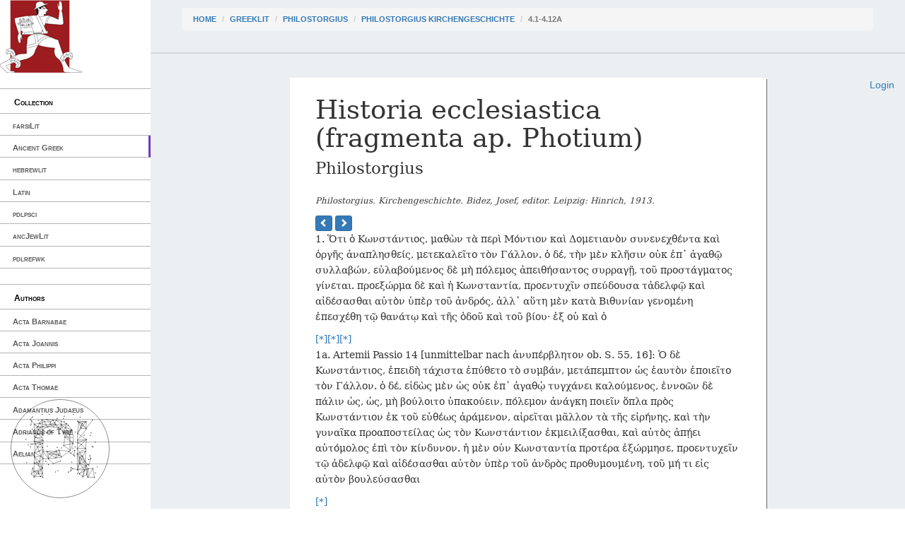

--- FILE ---
content_type: text/html; charset=utf-8
request_url: https://cts.perseids.org/read/greekLit/tlg2058/tlg001/1st1K-grc1/4.1-4.12a
body_size: 24557
content:
<!DOCTYPE html>
<html lang="en">
<head>
    <meta charset="utf-8">
    <meta http-equiv="X-UA-Compatible" content="IE=edge">
    <meta name="viewport" content="width=device-width, initial-scale=1">
    <!-- The above 3 meta tags *must* come first in the head; any other head content must come *after* these tags -->
    <title>Capitains Nemo</title>

    <!-- Bootstrap --><!-- Latest compiled and minified CSS -->
    <!--<link rel="stylesheet" href="/assets/nemo/css/teibp.min.css">-->
    <link rel="stylesheet" href="https://maxcdn.bootstrapcdn.com/bootstrap/3.3.5/css/bootstrap.min.css">
    <link rel="stylesheet" href="/assets/nemo/css/theme.min.css">
    <link rel="stylesheet" href="/plokamos/assets/css/annotator.css">
    <link rel="stylesheet" type="text/css" href="https://cdnjs.cloudflare.com/ajax/libs/bootstrap-multiselect/0.9.13/css/bootstrap-multiselect.css">
    
        <link rel="stylesheet" href="/assets/nemo.secondary/css/theme-ext.css">
        
    
        <link rel="stylesheet" href="/assets/nemo.secondary/css/nemo_oauth_plugin.css">
        
    
    <!-- HTML5 shim and Respond.js for IE8 support of HTML5 elements and media queries -->
    <!-- WARNING: Respond.js doesn't work if you view the page via file:// -->
    <!--[if lt IE 9]>
    <script src="https://oss.maxcdn.com/html5shiv/3.7.2/html5shiv.min.js"></script>
    <script src="https://oss.maxcdn.com/respond/1.4.2/respond.min.js"></script>
    <![endif]-->
</head>
<body data-urn="urn:cts:greekLit:tlg2058.tlg001.1st1K-grc1:4.1-4.12a"
data-sparql-update-endpoint="/plokamos/proxy" data-sparql-select-endpoint="https://annotation.perseids.org/marmotta/sparql/select" data-user="">
<nav class="col-md-2" id="menu-container">
    <div class="logo-container">
    <a href="/"><img class="logo" src="/assets/nemo.secondary/static/rev_running_man.png " alt="Capitains Nemo" /></a>
</div>
<header>
    <span class="content">Collection</span>
</header>
<ul class="menu">
    
        <li><a class="" href="/read/farsiLit">farsiLit</a></li>
    
        <li><a class="active" href="/read/greekLit">Ancient Greek</a></li>
    
        <li><a class="" href="/read/hebrewlit">hebrewlit</a></li>
    
        <li><a class="" href="/read/latinLit">Latin</a></li>
    
        <li><a class="" href="/read/pdlpsci">pdlpsci</a></li>
    
        <li><a class="" href="/read/ancJewLit">ancJewLit</a></li>
    
        <li><a class="" href="/read/pdlrefwk">pdlrefwk</a></li>
    
</ul>

<header>
    <span class="content">Authors</span>
</header>
<ul class="menu">
    
        <li><a class="" href="/read/greekLit/tlg2949">Acta Barnabae</a></li>
    
        <li><a class="" href="/read/greekLit/tlg0317">Acta Joannis</a></li>
    
        <li><a class="" href="/read/greekLit/tlg2948">Acta Philippi</a></li>
    
        <li><a class="" href="/read/greekLit/tlg2038">Acta Thomae</a></li>
    
        <li><a class="" href="/read/greekLit/tlg0731">Adamantius Judaeus</a></li>
    
        <li><a class="" href="/read/greekLit/tlg0666">Adrianus of Tyre</a></li>
    
        <li><a class="" href="/read/greekLit/tlg0545">Aelian</a></li>
    
        <li><a class="" href="/read/greekLit/tlg0087">Aelius Herodianus</a></li>
    
        <li><a class="" href="/read/greekLit/tlg0607">Aelius Theon</a></li>
    
        <li><a class="" href="/read/greekLit/tlg0058">Aeneas Tacticus</a></li>
    
        <li><a class="" href="/read/greekLit/tlg0026">Aeschines</a></li>
    
        <li><a class="" href="/read/greekLit/tlg0085">Aeschylus</a></li>
    
        <li><a class="" href="/read/greekLit/tlg0096">Aesop</a></li>
    
        <li><a class="" href="/read/greekLit/tlg0067">Agatharchides</a></li>
    
        <li><a class="" href="/read/greekLit/tlg0090">Agathemerus</a></li>
    
        <li><a class="" href="/read/greekLit/tlg4024">Agathias Scholasticus</a></li>
    
        <li><a class="" href="/read/greekLit/tlg4086">Agathodaemon</a></li>
    
        <li><a class="" href="/read/greekLit/tlg0676">Aglaias, Byzantius</a></li>
    
        <li><a class="" href="/read/greekLit/tlg0693">Albinus</a></li>
    
        <li><a class="" href="/read/greekLit/tlg0610">Alcidamas</a></li>
    
        <li><a class="" href="/read/greekLit/tlg0640">Alciphron</a></li>
    
        <li><a class="" href="/read/greekLit/tlg0732">Alexander of Aphrodisias</a></li>
    
        <li><a class="" href="/read/greekLit/tlg2135">Alypius</a></li>
    
        <li><a class="" href="/read/greekLit/tlg4016">Ammonius</a></li>
    
        <li><a class="" href="/read/greekLit/tlg0708">Ammonius Grammaticus</a></li>
    
        <li><a class="" href="/read/greekLit/tlg0037">Anacharsis</a></li>
    
        <li><a class="" href="/read/greekLit/tlg0027">Andocides</a></li>
    
        <li><a class="" href="/read/greekLit/tlg2703">Anna Comnena</a></li>
    
        <li><a class="" href="/read/greekLit/tlg3156">Anonymi Exegesis in Hesiodi Theogoniam</a></li>
    
        <li><a class="" href="/read/greekLit/tlg0092">Anonymi Geographiae Expositio Compendiaria</a></li>
    
        <li><a class="" href="/read/greekLit/tlg4027">Anonymi In Aristotelis Categorias</a></li>
    
        <li><a class="" href="/read/greekLit/tlg4033">Anonymi In Aristotelis Ethica Nicomachea</a></li>
    
        <li><a class="" href="/read/greekLit/tlg9004">Anonymi In Aristotelis Librum Alterum Analyticorum Posteriorum</a></li>
    
        <li><a class="" href="/read/greekLit/tlg4193">Anonymi In Aristotelis Sophisticos Elenchos</a></li>
    
        <li><a class="" href="/read/greekLit/tlg4037">Anonymi Paradoxographi</a></li>
    
        <li><a class="" href="/read/greekLit/tlg1129">Anonymi de Barbarismo et Soloecismo</a></li>
    
        <li><a class="" href="/read/greekLit/tlg2972">Anonymi de Terrae Motibus</a></li>
    
        <li><a class="" href="/read/greekLit/tlg4026">Anonymi in Aristotelis Artem Rhetoricam</a></li>
    
        <li><a class="" href="/read/greekLit/tlg2029">Anonymi summaria ratio geographiae in sphaera intelligendae</a></li>
    
        <li><a class="" href="/read/greekLit/tlg1311">Anonymous</a></li>
    
        <li><a class="" href="/read/greekLit/tlg1134">Anonymous Iamblichi</a></li>
    
        <li><a class="" href="/read/greekLit/tlg1131">Anonymus Ad Avircium Marcellum contra Cataphrygas</a></li>
    
        <li><a class="" href="/read/greekLit/tlg0643">Anonymus Londinensis</a></li>
    
        <li><a class="" href="/read/greekLit/tlg0618">Antigoni Epistula</a></li>
    
        <li><a class="" href="/read/greekLit/tlg0044">Antiochus Epistolographus</a></li>
    
        <li><a class="" href="/read/greekLit/tlg1146">Antipater Tarsensis</a></li>
    
        <li><a class="" href="/read/greekLit/tlg0028">Antiphon</a></li>
    
        <li><a class="" href="/read/greekLit/tlg1147">Antiphon of Athens</a></li>
    
        <li><a class="" href="/read/greekLit/tlg0591">Antisthenes</a></li>
    
        <li><a class="" href="/read/greekLit/tlg1126">Anubion, Poeta Astrologus</a></li>
    
        <li><a class="" href="/read/greekLit/tlg0548">Apollodorus</a></li>
    
        <li><a class="" href="/read/greekLit/tlg0082">Apollonius Dyscolus</a></li>
    
        <li><a class="" href="/read/greekLit/tlg0001">Apollonius Rhodius</a></li>
    
        <li><a class="" href="/read/greekLit/tlg0550">Apollonius of Perga</a></li>
    
        <li><a class="" href="/read/greekLit/tlg9007">Appendix Proverbiorum</a></li>
    
        <li><a class="" href="/read/greekLit/tlg0551">Appianus of Alexandria</a></li>
    
        <li><a class="" href="/read/greekLit/tlg0552">Archimedes</a></li>
    
        <li><a class="" href="/read/greekLit/tlg0620">Archytas of Tarentum</a></li>
    
        <li><a class="" href="/read/greekLit/tlg0719">Aretaeus of Cappadocia</a></li>
    
        <li><a class="" href="/read/greekLit/tlg1181">Aristarchus of Samos</a></li>
    
        <li><a class="" href="/read/greekLit/tlg0284">Aristides, Aelius</a></li>
    
        <li><a class="" href="/read/greekLit/tlg1188">Aristocles of Messene</a></li>
    
        <li><a class="" href="/read/greekLit/tlg1193">Ariston of Chios</a></li>
    
        <li><a class="" href="/read/greekLit/tlg1194">Aristonicus of Alexandria</a></li>
    
        <li><a class="" href="/read/greekLit/tlg0019">Aristophanes</a></li>
    
        <li><a class="" href="/read/greekLit/tlg0644">Aristophanes of Byzantium</a></li>
    
        <li><a class="" href="/read/greekLit/tlg0086">Aristotle</a></li>
    
        <li><a class="" href="/read/greekLit/tlg0088">Aristoxenus</a></li>
    
        <li><a class="" href="/read/greekLit/tlg0529">Arius Didymus</a></li>
    
        <li><a class="" href="/read/greekLit/tlg0074">Arrian</a></li>
    
        <li><a class="" href="/read/greekLit/tlg0045">Artaxerxis Epistulae</a></li>
    
        <li><a class="" href="/read/greekLit/tlg0553">Artemidorus</a></li>
    
        <li><a class="" href="/read/greekLit/tlg4018">Asclepius</a></li>
    
        <li><a class="" href="/read/greekLit/tlg0615">Aspasius</a></li>
    
        <li><a class="" href="/read/greekLit/tlg2035">Athanasius of Alexandria</a></li>
    
        <li><a class="" href="/read/greekLit/tlg0008">Athenaeus of Naucratis</a></li>
    
        <li><a class="" href="/read/greekLit/tlg1205">Athenagoras</a></li>
    
        <li><a class="" href="/read/greekLit/tlg1210">Autolycus</a></li>
    
        <li><a class="" href="/read/greekLit/tlg0614">Babrius</a></li>
    
        <li><a class="" href="/read/greekLit/tlg2136">Bacchius Geron</a></li>
    
        <li><a class="" href="/read/greekLit/tlg0199">Bacchylides</a></li>
    
        <li><a class="" href="/read/greekLit/tlg1216">Barnabae epistula</a></li>
    
        <li><a class="" href="/read/greekLit/tlg1220">Batrachomyomachia</a></li>
    
        <li><a class="" href="/read/greekLit/tlg0036">Bion of Phlossa</a></li>
    
        <li><a class="" href="/read/greekLit/tlg1803">Bruti Epistulae</a></li>
    
        <li><a class="" href="/read/greekLit/tlg0533">Callimachus</a></li>
    
        <li><a class="" href="/read/greekLit/tlg2189">Callinicus</a></li>
    
        <li><a class="" href="/read/greekLit/tlg2138">Canticum Euripidis</a></li>
    
        <li><a class="" href="/read/greekLit/tlg0362">Carmina Delphis Inventa</a></li>
    
        <li><a class="" href="/read/greekLit/tlg0733">Cassius Iatrosophista</a></li>
    
        <li><a class="" href="/read/greekLit/tlg2178">Cassius Longinus</a></li>
    
        <li><a class="" href="/read/greekLit/tlg4102">Catenae (Novum Testamentum)</a></li>
    
        <li><a class="" href="/read/greekLit/tlg1247">Cebes</a></li>
    
        <li><a class="" href="/read/greekLit/tlg1252">Certamen Homeri et Hesiodi</a></li>
    
        <li><a class="" href="/read/greekLit/tlg0554">Chariton of Aphrodisias</a></li>
    
        <li><a class="" href="/read/greekLit/tlg0041">Chionis Epistulae</a></li>
    
        <li><a class="" href="/read/greekLit/tlg2371">Chronicon Paschale</a></li>
    
        <li><a class="" href="/read/greekLit/tlg1264">Chrysippus</a></li>
    
        <li><a class="" href="/read/greekLit/tlg0363">Claudius Ptolemaeus</a></li>
    
        <li><a class="" href="/read/greekLit/tlg1269">Cleanthes</a></li>
    
        <li><a class="" href="/read/greekLit/tlg1271">Clemens Romanus (Clement of Rome)</a></li>
    
        <li><a class="" href="/read/greekLit/tlg0555">Clement of Alexandria</a></li>
    
        <li><a class="" href="/read/greekLit/tlg1272">Cleomedes</a></li>
    
        <li><a class="" href="/read/greekLit/tlg0361">Cleonides</a></li>
    
        <li><a class="" href="/read/greekLit/tlg4081">Colluthus of Lycopolis</a></li>
    
        <li><a class="" href="/read/greekLit/tlg2632">Comarius</a></li>
    
        <li><a class="" href="/read/greekLit/tlg1287">Crantor</a></li>
    
        <li><a class="" href="/read/greekLit/tlg0623">Cratetis Epistulae</a></li>
    
        <li><a class="" href="/read/greekLit/tlg0657">Crateuas</a></li>
    
        <li><a class="" href="/read/greekLit/tlg0319">Critias</a></li>
    
        <li><a class="" href="/read/greekLit/tlg1482">Cyranides</a></li>
    
        <li><a class="" href="/read/greekLit/tlg4090">Cyril of Alexandria</a></li>
    
        <li><a class="" href="/read/greekLit/tlg2655">Damigeron</a></li>
    
        <li><a class="" href="/read/greekLit/tlg4021">David the Invincible</a></li>
    
        <li><a class="" href="/read/greekLit/tlg1304">Democritus</a></li>
    
        <li><a class="" href="/read/greekLit/tlg0014">Demosthenes</a></li>
    
        <li><a class="" href="/read/greekLit/tlg2036">Dexippus</a></li>
    
        <li><a class="" href="/read/greekLit/tlg1309">Dialexeis</a></li>
    
        <li><a class="" href="/read/greekLit/tlg0357">Didymus Alexandrinus</a></li>
    
        <li><a class="" href="/read/greekLit/tlg0029">Dinarchus</a></li>
    
        <li><a class="" href="/read/greekLit/tlg0060">Diodorus Siculus</a></li>
    
        <li><a class="" href="/read/greekLit/tlg1320">Diogenes Babylonius</a></li>
    
        <li><a class="" href="/read/greekLit/tlg0004">Diogenes Laertius</a></li>
    
        <li><a class="" href="/read/greekLit/tlg1325">Diogenes Sinopensis Epistulae</a></li>
    
        <li><a class="" href="/read/greekLit/tlg1319">Diogenes of Apollonia</a></li>
    
        <li><a class="" href="/read/greekLit/tlg0097">Diogenianus of Heraclea</a></li>
    
        <li><a class="" href="/read/greekLit/tlg1329">Dionysius Corinthius</a></li>
    
        <li><a class="" href="/read/greekLit/tlg0084">Dionysius Periegetes</a></li>
    
        <li><a class="" href="/read/greekLit/tlg0083">Dionysius of Byzantium</a></li>
    
        <li><a class="" href="/read/greekLit/tlg0081">Dionysius of Halicarnassus</a></li>
    
        <li><a class="" href="/read/greekLit/tlg0069">Dionysius, Calliphontis</a></li>
    
        <li><a class="" href="/read/greekLit/tlg2039">Diophantus Alexandrinus</a></li>
    
        <li><a class="" href="/read/greekLit/tlg0656">Dioscurides Pedianus</a></li>
    
        <li><a class="" href="/read/greekLit/tlg1337">Dorotheus of Sidon</a></li>
    
        <li><a class="" href="/read/greekLit/tlg4020">Elias Neoplatonicus</a></li>
    
        <li><a class="" href="/read/greekLit/tlg0521">Epicharmus</a></li>
    
        <li><a class="" href="/read/greekLit/tlg0557">Epictetus</a></li>
    
        <li><a class="" href="/read/greekLit/tlg0537">Epicurus</a></li>
    
        <li><a class="" href="/read/greekLit/tlg1347">Epimenides</a></li>
    
        <li><a class="" href="/read/greekLit/tlg2021">Epiphanius</a></li>
    
        <li><a class="" href="/read/greekLit/tlg2139">Epitaphium Sicili</a></li>
    
        <li><a class="" href="/read/greekLit/tlg1799">Euclid</a></li>
    
        <li><a class="" href="/read/greekLit/tlg2050">Eunapius</a></li>
    
        <li><a class="" href="/read/greekLit/tlg0006">Euripides</a></li>
    
        <li><a class="" href="/read/greekLit/tlg1367">Euripides Epistulae</a></li>
    
        <li><a class="" href="/read/greekLit/tlg2640">Eusebius Myndius</a></li>
    
        <li><a class="" href="/read/greekLit/tlg2018">Eusebius of Caesarea</a></li>
    
        <li><a class="" href="/read/greekLit/tlg4031">Eustratius</a></li>
    
        <li><a class="" href="/read/greekLit/tlg4072">Eutocius</a></li>
    
        <li><a class="" href="/read/greekLit/stoa0121">Eutropius</a></li>
    
        <li><a class="" href="/read/greekLit/tlg2733">Evagrius, Scholasticus</a></li>
    
        <li><a class="" href="/read/greekLit/tlg0526">Flavius Josephus</a></li>
    
        <li><a class="" href="/read/greekLit/tlg0572">Gaius Romanus</a></li>
    
        <li><a class="" href="/read/greekLit/tlg0057">Galen</a></li>
    
        <li><a class="" href="/read/greekLit/tlg2137">Gaudentius</a></li>
    
        <li><a class="" href="/read/greekLit/tlg2768">Gelasius</a></li>
    
        <li><a class="" href="/read/greekLit/tlg1383">Geminus</a></li>
    
        <li><a class="" href="/read/greekLit/tlg0593">Gorgias of Leontini</a></li>
    
        <li><a class="" href="/read/greekLit/tlg9006">Gregorius II</a></li>
    
        <li><a class="" href="/read/greekLit/tlg2022">Gregory, of Nazianzus</a></li>
    
        <li><a class="" href="/read/greekLit/tlg0064">Hanno</a></li>
    
        <li><a class="" href="/read/greekLit/tlg1389">Harpocration</a></li>
    
        <li><a class="" href="/read/greekLit/tlg1390">Hecataeus of Abderita</a></li>
    
        <li><a class="" href="/read/greekLit/stoa0146d">Hegemonius</a></li>
    
        <li><a class="" href="/read/greekLit/tlg0658">Heliodorus of Emesa</a></li>
    
        <li><a class="" href="/read/greekLit/tlg1402">Hephaestion</a></li>
    
        <li><a class="" href="/read/greekLit/tlg1409">Heraclides Ponticus</a></li>
    
        <li><a class="" href="/read/greekLit/tlg0066">Heraclides, Criticus</a></li>
    
        <li><a class="" href="/read/greekLit/tlg1414">Heraclitus</a></li>
    
        <li><a class="" href="/read/greekLit/tlg1413">Heraclitus Paradoxographus</a></li>
    
        <li><a class="" href="/read/greekLit/tlg0626">Heraclitus of Ephesus</a></li>
    
        <li><a class="" href="/read/greekLit/tlg1419">Hermas</a></li>
    
        <li><a class="" href="/read/greekLit/tlg1286">Hermetica</a></li>
    
        <li><a class="" href="/read/greekLit/tlg0592">Hermogenes</a></li>
    
        <li><a class="" href="/read/greekLit/tlg0559">Hero of Alexandria</a></li>
    
        <li><a class="" href="/read/greekLit/tlg0015">Herodian</a></li>
    
        <li><a class="" href="/read/greekLit/tlg0016">Herodotus</a></li>
    
        <li><a class="" href="/read/greekLit/tlg0020">Hesiod</a></li>
    
        <li><a class="" href="/read/greekLit/tlg1431">Hipparchus</a></li>
    
        <li><a class="" href="/read/greekLit/tlg1434">Hippias of Elis</a></li>
    
        <li><a class="" href="/read/greekLit/tlg0627">Hippocrates</a></li>
    
        <li><a class="" href="/read/greekLit/tlg2115">Hippolytus</a></li>
    
        <li><a class="" href="/read/greekLit/tlg0233">Hipponax</a></li>
    
        <li><a class="" href="/read/greekLit/tlg0012">Homer</a></li>
    
        <li><a class="" href="/read/greekLit/tlg0013">Homeric Hymns</a></li>
    
        <li><a class="" href="/read/greekLit/tlg0030">Hyperides</a></li>
    
        <li><a class="" href="/read/greekLit/tlg2023">Iamblichus</a></li>
    
        <li><a class="" href="/read/greekLit/tlg1441">Iamblichus (Scr. Erot.)</a></li>
    
        <li><a class="" href="/read/greekLit/tlg2140">Iamblichus Alchemista</a></li>
    
        <li><a class="" href="/read/greekLit/tlg1443">Ignatius of Antioch</a></li>
    
        <li><a class="" href="/read/greekLit/tlg1447">Irenaeus, Saint, Bishop of Lyon</a></li>
    
        <li><a class="" href="/read/greekLit/tlg0017">Isaeus</a></li>
    
        <li><a class="" href="/read/greekLit/tlg0070">Isidore, of Charax</a></li>
    
        <li><a class="" href="/read/greekLit/tlg0010">Isocrates</a></li>
    
        <li><a class="" href="/read/greekLit/tlg3135">Joannes Zonaras</a></li>
    
        <li><a class="" href="/read/greekLit/tlg4015">John Philoponus</a></li>
    
        <li><a class="" href="/read/greekLit/tlg0542">Julius Pollux</a></li>
    
        <li><a class="" href="/read/greekLit/tlg0645">Justin Martyr</a></li>
    
        <li><a class="" href="/read/greekLit/tlg0649">Lesbonax (Rhetorician)</a></li>
    
        <li><a class="" href="/read/greekLit/tlg2200">Libanius</a></li>
    
        <li><a class="" href="/read/greekLit/tlg1463">Liber Enoch</a></li>
    
        <li><a class="" href="/read/greekLit/tlg0560">Longinus</a></li>
    
        <li><a class="" href="/read/greekLit/tlg0561">Longus</a></li>
    
        <li><a class="" href="/read/greekLit/tlg0062">Lucian of Samosata</a></li>
    
        <li><a class="" href="/read/greekLit/tlg0341">Lycophron</a></li>
    
        <li><a class="" href="/read/greekLit/tlg0034">Lycurgus</a></li>
    
        <li><a class="" href="/read/greekLit/tlg0540">Lysias</a></li>
    
        <li><a class="" href="/read/greekLit/tlg0633">Lysis</a></li>
    
        <li><a class="" href="/read/greekLit/tlg2583">Manetho Astrologus</a></li>
    
        <li><a class="" href="/read/greekLit/tlg2041">Marcellus of Ankara</a></li>
    
        <li><a class="" href="/read/greekLit/tlg4003">Marcianus, of Heraclea</a></li>
    
        <li><a class="" href="/read/greekLit/tlg1617">Marcus Antonius Polemon</a></li>
    
        <li><a class="" href="/read/greekLit/tlg0562">Marcus Aurelius</a></li>
    
        <li><a class="" href="/read/greekLit/tlg2806">Marcus Diaconus</a></li>
    
        <li><a class="" href="/read/greekLit/tlg4075">Marinus, 5th century</a></li>
    
        <li><a class="" href="/read/greekLit/tlg2016">Martyrium Perpetuae et Felcitatis</a></li>
    
        <li><a class="" href="/read/greekLit/tlg1484">Martyrium Polycarpi</a></li>
    
        <li><a class="" href="/read/greekLit/tlg1486">Matron of Pitana</a></li>
    
        <li><a class="" href="/read/greekLit/tlg0563">Maximus of Tyre</a></li>
    
        <li><a class="" href="/read/greekLit/tlg1487">Maximus, Astrologus</a></li>
    
        <li><a class="" href="/read/greekLit/tlg0541">Menander</a></li>
    
        <li><a class="" href="/read/greekLit/tlg2586">Menander Rhetor</a></li>
    
        <li><a class="" href="/read/greekLit/tlg0639">Menecrates Medicus</a></li>
    
        <li><a class="" href="/read/greekLit/tlg2959">Methodius</a></li>
    
        <li><a class="" href="/read/greekLit/tlg4034">Michael of Ephesus</a></li>
    
        <li><a class="" href="/read/greekLit/tlg0039">Mithridatis Epistula</a></li>
    
        <li><a class="" href="/read/greekLit/tlg0575">Moschion Gnomologus</a></li>
    
        <li><a class="" href="/read/greekLit/tlg0035">Moschus</a></li>
    
        <li><a class="" href="/read/greekLit/tlg2691">Musaeus, Eleusinius</a></li>
    
        <li><a class="" href="/read/greekLit/tlg0628">Musonius Rufus</a></li>
    
        <li><a class="" href="/read/greekLit/tlg0509">Myia</a></li>
    
        <li><a class="" href="/read/greekLit/tlg0031">New Testament</a></li>
    
        <li><a class="" href="/read/greekLit/tlg0022">Nicander of Colophon</a></li>
    
        <li><a class="" href="/read/greekLit/tlg0046">Niciae Epistula</a></li>
    
        <li><a class="" href="/read/greekLit/tlg0358">Nicomachus of Gerasa</a></li>
    
        <li><a class="" href="/read/greekLit/tlg2045">Nonnus of Panopolis</a></li>
    
        <li><a class="" href="/read/greekLit/tlg1542">Numenius of Apamea</a></li>
    
        <li><a class="" href="/read/greekLit/tlg1548">Oenomaus of Gadara</a></li>
    
        <li><a class="" href="/read/greekLit/tlg4019">Olympiodorus</a></li>
    
        <li><a class="" href="/read/greekLit/tlg0023">Oppian</a></li>
    
        <li><a class="" href="/read/greekLit/tlg0024">Oppian of Apamea</a></li>
    
        <li><a class="" href="/read/greekLit/tlg1551">Oracula Sibyllina</a></li>
    
        <li><a class="" href="/read/greekLit/tlg2042">Origen</a></li>
    
        <li><a class="" href="/read/greekLit/tlg0579">Orphica</a></li>
    
        <li><a class="" href="/read/greekLit/tlg1553">Palaiphatos</a></li>
    
        <li><a class="" href="/read/greekLit/tlg2032">Pappus Alexandrinus</a></li>
    
        <li><a class="" href="/read/greekLit/tlg0580">Paradoxographus Florentinus</a></li>
    
        <li><a class="" href="/read/greekLit/tlg4174">Paraphrases in Dioynsium Periegetam</a></li>
    
        <li><a class="" href="/read/greekLit/tlg1562">Parmenides</a></li>
    
        <li><a class="" href="/read/greekLit/tlg1801">Parodica Anonyma</a></li>
    
        <li><a class="" href="/read/greekLit/tlg0525">Pausanias</a></li>
    
        <li><a class="" href="/read/greekLit/tlg0629">Periander</a></li>
    
        <li><a class="" href="/read/greekLit/tlg0053">Phalaridis Epistulae</a></li>
    
        <li><a class="" href="/read/greekLit/tlg0048">Philip II, King of Macedonia</a></li>
    
        <li><a class="" href="/read/greekLit/tlg0018">Philo Judaeus</a></li>
    
        <li><a class="" href="/read/greekLit/tlg1416">Philo of Byblos</a></li>
    
        <li><a class="" href="/read/greekLit/tlg1595">Philodemus</a></li>
    
        <li><a class="" href="/read/greekLit/tlg1596">Philolaus of Croton</a></li>
    
        <li><a class="active" href="/read/greekLit/tlg2058">Philostorgius</a></li>
    
        <li><a class="" href="/read/greekLit/tlg1600">Philostratus Sophista</a></li>
    
        <li><a class="" href="/read/greekLit/tlg0638">Philostratus the Athenian</a></li>
    
        <li><a class="" href="/read/greekLit/tlg1602">Philoxenus of Alexandria</a></li>
    
        <li><a class="" href="/read/greekLit/tlg0671">Philumenus</a></li>
    
        <li><a class="" href="/read/greekLit/tlg0033">Pindar</a></li>
    
        <li><a class="" href="/read/greekLit/ogl0001">Pinytus, Saint, Bishop of Knossos</a></li>
    
        <li><a class="" href="/read/greekLit/tlg0059">Plato</a></li>
    
        <li><a class="" href="/read/greekLit/tlg2000">Plotinus</a></li>
    
        <li><a class="" href="/read/greekLit/tlg0007">Plutarch</a></li>
    
        <li><a class="" href="/read/greekLit/tlg0616">Polyaenus Macedo</a></li>
    
        <li><a class="" href="/read/greekLit/tlg0543">Polybius</a></li>
    
        <li><a class="" href="/read/greekLit/tlg1622">Polycarp</a></li>
    
        <li><a class="" href="/read/greekLit/tlg1626">Polycrates Ephesius</a></li>
    
        <li><a class="" href="/read/greekLit/tlg2034">Porphyrius</a></li>
    
        <li><a class="" href="/read/greekLit/tlg4036">Proclus</a></li>
    
        <li><a class="" href="/read/greekLit/tlg1634">Prodicus</a></li>
    
        <li><a class="" href="/read/greekLit/stoa0033a">Pseudo-Aristotle</a></li>
    
        <li><a class="" href="/read/greekLit/tlg0075">Pseudo-Arrianus</a></li>
    
        <li><a class="" href="/read/greekLit/tlg1118">Pseudo-Dioscorides</a></li>
    
        <li><a class="" href="/read/greekLit/tlg0530">Pseudo-Galen</a></li>
    
        <li><a class="" href="/read/greekLit/tlg0751">Pseudo-Hippocrates</a></li>
    
        <li><a class="" href="/read/greekLit/tlg0646">Pseudo-Justinus Martyr</a></li>
    
        <li><a class="" href="/read/greekLit/tlg0061">Pseudo-Lucian</a></li>
    
        <li><a class="" href="/read/greekLit/tlg0094">Pseudo-Plutarch</a></li>
    
        <li><a class="" href="/read/greekLit/tlg2233">Pseudo-Polemon</a></li>
    
        <li><a class="" href="/read/greekLit/tlg0068">Pseudo-Scymnus</a></li>
    
        <li><a class="" href="/read/greekLit/tlg0632">Pythagoras</a></li>
    
        <li><a class="" href="/read/greekLit/tlg2046">Quintus Smyrnaeus</a></li>
    
        <li><a class="" href="/read/greekLit/tlg0606">Rufus Soph.</a></li>
    
        <li><a class="" href="/read/greekLit/tlg0564">Rufus of Ephesus</a></li>
    
        <li><a class="" href="/read/greekLit/tlg2049">Sallustius</a></li>
    
        <li><a class="" href="/read/greekLit/tlg5019">Scholia in Dionysium Periegetam</a></li>
    
        <li><a class="" href="/read/greekLit/tlg5022">Scholia in Euclidem</a></li>
    
        <li><a class="" href="/read/greekLit/tlg5023">Scholia in Euripidem</a></li>
    
        <li><a class="" href="/read/greekLit/tlg5026">Scholia in Homerum</a></li>
    
        <li><a class="" href="/read/greekLit/tlg5029">Scholia in Lucianum</a></li>
    
        <li><a class="" href="/read/greekLit/tlg5031">Scholia in Nicandrum</a></li>
    
        <li><a class="" href="/read/greekLit/tlg5034">Scholia in Pindarum</a></li>
    
        <li><a class="" href="/read/greekLit/tlg5037">Scholia in Sophoclem</a></li>
    
        <li><a class="" href="/read/greekLit/tlg0065">Scylax of Caryanda</a></li>
    
        <li><a class="" href="/read/greekLit/tlg1664">Seniores Alexandrini</a></li>
    
        <li><a class="" href="/read/greekLit/tlg1665">Seniores Apud Irenaeum</a></li>
    
        <li><a class="" href="/read/greekLit/tlg0527">Septuaginta</a></li>
    
        <li><a class="" href="/read/greekLit/tlg1669">Serapion Astrologus</a></li>
    
        <li><a class="" href="/read/greekLit/tlg2970">Severus Philosophus</a></li>
    
        <li><a class="" href="/read/greekLit/tlg0544">Sextus Empiricus</a></li>
    
        <li><a class="" href="/read/greekLit/tlg4013">Simplicius</a></li>
    
        <li><a class="" href="/read/greekLit/tlg0636">Socrates Epistulae</a></li>
    
        <li><a class="" href="/read/greekLit/tlg2057">Socrates Scholasticus</a></li>
    
        <li><a class="" href="/read/greekLit/tlg0637">Socraticorum Epistulae</a></li>
    
        <li><a class="" href="/read/greekLit/tlg1681">Solonis Epistulae</a></li>
    
        <li><a class="" href="/read/greekLit/tlg0011">Sophocles</a></li>
    
        <li><a class="" href="/read/greekLit/tlg4030">Sophonias</a></li>
    
        <li><a class="" href="/read/greekLit/tlg0565">Soranus</a></li>
    
        <li><a class="" href="/read/greekLit/tlg2048">Sozomenus</a></li>
    
        <li><a class="" href="/read/greekLit/tlg1692">Speusippus</a></li>
    
        <li><a class="" href="/read/greekLit/tlg0077">Stadiasmus Magni Maris</a></li>
    
        <li><a class="" href="/read/greekLit/tlg9019">Stephanus of Alexandria</a></li>
    
        <li><a class="" href="/read/greekLit/tlg0099">Strabo</a></li>
    
        <li><a class="" href="/read/greekLit/tlg9010">Suda</a></li>
    
        <li><a class="" href="/read/greekLit/tlg3118">Syntipas</a></li>
    
        <li><a class="" href="/read/greekLit/tlg4017">Syrianus</a></li>
    
        <li><a class="" href="/read/greekLit/tlg1766">Tatianus</a></li>
    
        <li><a class="" href="/read/greekLit/tlg1699">Teles Megarenesis</a></li>
    
        <li><a class="" href="/read/greekLit/tlg1701">Testamentum Abrahae</a></li>
    
        <li><a class="" href="/read/greekLit/tlg1705">Thales</a></li>
    
        <li><a class="" href="/read/greekLit/tlg2001">Themistius</a></li>
    
        <li><a class="" href="/read/greekLit/tlg0055">Themistocles</a></li>
    
        <li><a class="" href="/read/greekLit/tlg0005">Theocritus</a></li>
    
        <li><a class="" href="/read/greekLit/tlg4089">Theodoret, Bishop of Cyrus</a></li>
    
        <li><a class="" href="/read/greekLit/tlg1719">Theodosius of Bithynia</a></li>
    
        <li><a class="" href="/read/greekLit/tlg1724">Theon Smyrnaeus</a></li>
    
        <li><a class="" href="/read/greekLit/tlg1725">Theophilus</a></li>
    
        <li><a class="" href="/read/greekLit/tlg0093">Theophrastus</a></li>
    
        <li><a class="" href="/read/greekLit/tlg3129">Theophylactus</a></li>
    
        <li><a class="" href="/read/greekLit/tlg0003">Thucydides</a></li>
    
        <li><a class="" href="/read/greekLit/tlg2601">Tiberius Rhetor</a></li>
    
        <li><a class="" href="/read/greekLit/tlg0647">Tryphiodorus</a></li>
    
        <li><a class="" href="/read/greekLit/tlg0609">Tryphon I Grammaticus</a></li>
    
        <li><a class="" href="/read/greekLit/tlg1763">Tryphon II Grammaticus</a></li>
    
        <li><a class="" href="/read/greekLit/tlg2027">Valerius Apsines</a></li>
    
        <li><a class="" href="/read/greekLit/tlg1802">Versus heroici</a></li>
    
        <li><a class="" href="/read/greekLit/tlg1764">Vettius Valens</a></li>
    
        <li><a class="" href="/read/greekLit/tlg1765">Vitae Aesopi</a></li>
    
        <li><a class="" href="/read/greekLit/tlg1749">Vitae Hesiodi Particula</a></li>
    
        <li><a class="" href="/read/greekLit/tlg1805">Vitae Homeri</a></li>
    
        <li><a class="" href="/read/greekLit/tlg4170">Vitae Pindari et varia de Pindaro</a></li>
    
        <li><a class="" href="/read/greekLit/tlg1750">Vitae Prophetarum</a></li>
    
        <li><a class="" href="/read/greekLit/tlg0634">Xenocrates of Chalcedon</a></li>
    
        <li><a class="" href="/read/greekLit/tlg0032">Xenophon</a></li>
    
        <li><a class="" href="/read/greekLit/tlg0641">Xenophon of Ephesus</a></li>
    
        <li><a class="" href="/read/greekLit/tlg0098">Zenobius Sophista</a></li>
    
        <li><a class="" href="/read/greekLit/tlg4084">Zosimus</a></li>
    
</ul>

</nav>
<div class="col-md-10" id="reading-container">
    <nav id="breadcrumb">
    <ol class="breadcrumb">
      <li><a href="/">Home</a></li>
      
        

          <li><a href="/read/greekLit">greekLit</a></li>
        
      
        

          <li><a href="/read/greekLit/tlg2058">Philostorgius</a></li>
        
      
        

          <li><a href="/read/greekLit/tlg2058/tlg001/1st1K-grc1">Philostorgius Kirchengeschichte</a></li>
        
      
        
          <li class="active">4.1-4.12a</li>
        
      
    </ol>
</nav>
    <div class="nemo-oauth-login-container">
    
        <div class="login">
            <a href="/oauth/login?next=https://cts.perseids.org/read/greekLit/tlg2058/tlg001/1st1K-grc1/4.1-4.12a">Login</a>
        </div>
    
</div>
    
    
<article>
        
<header>
    <h1>Historia ecclesiastica (fragmenta ap. Photium)</h1>
    <h2>Philostorgius</h2>
    <p><small><i>Philostorgius. Kirchengeschichte. Bidez, Josef, editor. Leipzig: Hinrich, 1913.</i></small></p>
</header>

    <nav>
        
    
    <a class="btn btn-xs btn-primary" href="/read/greekLit/tlg2058/tlg001/1st1K-grc1/3.16-3.28a">
        <span class="glyphicon glyphicon-chevron-left"></span>
    </a>
    
    
    <a class="btn btn-xs btn-primary" href="/read/greekLit/tlg2058/tlg001/1st1K-grc1/5.1-7.1b">
        <span class="glyphicon glyphicon-chevron-right"></span>
    </a>
    

    </nav>
    <section>
        <div id="edition" class="edition lang_grc"><div class="chapter"><div class="paragraph"><p>1. &#x1F4D;&#x3C4;&#x3B9; &#x1F41; &#x39A;&#x3C9;&#x3BD;&#x3C3;&#x3C4;&#x3AC;&#x3BD;&#x3C4;&#x3B9;&#x3BF;&#x3C2;, &#x3BC;&#x3B1;&#x3B8;&#x1F7C;&#x3BD; &#x3C4;&#x1F70; &#x3C0;&#x3B5;&#x3C1;&#x1F76; &#x39C;&#x3CC;&#x3BD;&#x3C4;&#x3B9;&#x3BF;&#x3BD; &#x3BA;&#x3B1;&#x1F76; &#x394;&#x3BF;&#x3BC;&#x3B5;&#x3C4;&#x3B9;&#x3B1;&#x3BD;&#x1F78;&#x3BD; &#x3C3;&#x3C5;&#x3BD;&#x3B5;&#x3BD;&#x3B5;&#x3C7;&#x3B8;&#x3AD;&#x3BD;&#x3C4;&#x3B1; &#x3BA;&#x3B1;&#x1F76; &#x1F40;&#x3C1;&#x3B3;&#x1FC6;&#x3C2; &#x1F00;&#x3BD;&#x3B1;&#x3C0;&#x3BB;&#x3B7;&#x3C3;&#x3B8;&#x3B5;&#x1F77;&#x3C2;, &#x3BC;&#x3B5;&#x3C4;&#x3B5;&#x3BA;&#x3B1;&#x3BB;&#x3B5;&#x1FD6;&#x3C4;&#x3BF; &#x3C4;&#x1F78;&#x3BD; &#x393;&#x3AC;&#x3BB;&#x3BB;&#x3BF;&#x3BD;. &#x1F41; &#x3B4;&#x3AD;, &#x3C4;&#x1F74;&#x3BD; &#x3BC;&#x1F72;&#x3BD; &#x3BA;&#x3BB;&#x1FC6;&#x3C3;&#x3B9;&#x3BD; &#x3BF;&#x1F50;&#x3BA; &#x1F10;&#x3C0;&#x1FBF; &#x1F00;&#x3B3;&#x3B1;&#x3B8;&#x1FF7; &#x3C3;&#x3C5;&#x3BB;&#x3BB;&#x3B1;&#x3B2;&#x1F7D;&#x3BD;, &#x3B5;&#x1F50;&#x3BB;&#x3B1;&#x3B2;&#x3BF;&#x3CD;&#x3BC;&#x3B5;&#x3BD;&#x3BF;&#x3C2; &#x3B4;&#x1F72; &#x3BC;&#x1F74; &#x3C0;&#x3CC;&#x3BB;&#x3B5;&#x3BC;&#x3BF;&#x3C2; &#x1F00;&#x3C0;&#x3B5;&#x3B9;&#x3B8;&#x3AE;&#x3C3;&#x3B1;&#x3BD;&#x3C4;&#x3BF;&#x3C2; &#x3C3;&#x3C5;&#x3C1;&#x3C1;&#x3B1;&#x3B3;&#x1FC7;, &#x3C4;&#x3BF;&#x1FE6; &#x3C0;&#x3C1;&#x3BF;&#x3C3;&#x3C4;&#x1F71;&#x3B3;&#x3BC;&#x3B1;&#x3C4;&#x3BF;&#x3C2; &#x3B3;&#x3AF;&#x3BD;&#x3B5;&#x3C4;&#x3B1;&#x3B9;. &#x3C0;&#x3C1;&#x3BF;&#x3B5;&#x3BE;&#x3CE;&#x3C1;&#x3BC;&#x3B1; &#x3B4;&#x1F72; &#x3BA;&#x3B1;&#x1F76; &#x1F21; &#x39A;&#x3C9;&#x3BD;&#x3C3;&#x3C4;&#x3B1;&#x3BD;&#x3C4;&#x3AF;&#x3B1;, &#x3C0;&#x3C1;&#x3BF;&#x3B5;&#x3BD;&#x3C4;&#x3C5;&#x3C7;&#x1FD6;&#x3BD; &#x3C3;&#x3C0;&#x3B5;&#x3CD;&#x3B4;&#x3BF;&#x3C5;&#x3C3;&#x3B1; &#x3C4;&#x1F00;&#x3B4;&#x3B5;&#x3BB;&#x3C6;&#x1FF7; &#x3BA;&#x3B1;&#x1F76; &#x3B1;&#x1F30;&#x3B4;&#x3AD;&#x3C3;&#x3B1;&#x3C3;&#x3B8;&#x3B1;&#x3B9; &#x3B1;&#x1F50;&#x3C4;&#x1F78;&#x3BD; &#x1F51;&#x3C0;&#x1F72;&#x3C1; &#x3C4;&#x3BF;&#x1FE6; &#x1F00;&#x3BD;&#x3B4;&#x3C1;&#x3CC;&#x3C2;, &#x1F00;&#x3BB;&#x3BB;&#x1FBF; &#x3B1;&#x1F55;&#x3C4;&#x3B7; &#x3BC;&#x1F72;&#x3BD; &#x3BA;&#x3B1;&#x3C4;&#x1F70; &#x392;&#x3B9;&#x3B8;&#x3C5;&#x3BD;&#x3AF;&#x3B1;&#x3BD; &#x3B3;&#x3B5;&#x3BD;&#x3BF;&#x3BC;&#x3AD;&#x3BD;&#x3B7; &#x1F10;&#x3C0;&#x3B5;&#x3C3;&#x3C7;&#x3AD;&#x3B8;&#x3B7; &#x3C4;&#x1FF7; &#x3B8;&#x3B1;&#x3BD;&#x3AC;&#x3C4;&#x1FF3; &#x3BA;&#x3B1;&#x1F76; &#x3C4;&#x1FC6;&#x3C2; &#x1F41;&#x3B4;&#x3BF;&#x1FE6; &#x3BA;&#x3B1;&#x1F76; &#x3C4;&#x3BF;&#x1FE6; &#x3B2;&#x1F77;&#x3BF;&#x3C5;&#x387; &#x1F10;&#x3BE; &#x3BF;&#x1F51; &#x3BA;&#x3B1;&#x1F76; &#x1F41;</p><span class="note"><a href="#">[*]</a><span class="note-content">(1&#x2014; S. 58 vgl. Ammian. Marcellin. XIV 11. Zosim. II 5.5, 2f)</span></span><span class="note"><a href="#">[*]</a><span class="note-content">(* 3&#x2014; S. 57, 2 Niceph. H. E. IX 32 PG 146, 356 A)</span></span><span class="note"><a href="#">[*]</a><span class="note-content">(1 Titel rot geschrieben B | 4 &#x3C3;&#x3C5;&#x3BC;&#x3B2;&#x1F71;&#x3BB;&#x3BB;&#x3C9;&#x3BD; Nie. &#x3C3;&#x3C5;&#x3BC;&#x3B2;&#x3B1;&#x3BB;&#x1F7D;&#x3BD; Val., unrichtig 6 &#x3C4;&#x1F00;&#x3B4;&#x3B5;&#x3BB;&#x3C6;&#x1FF7;] &#x3C4;&#x1FF7; &#x1F00;&#x3B4;&#x3B5;&#x3BB;&#x3C6;&#x1FF7; ed.)</span></span></div><div class="paragraph"><p>1a. Artemii Passio 14 [unmittelbar nach &#x1F00;&#x3BD;&#x3C5;&#x3C0;&#x3AD;&#x3C1;&#x3B2;&#x3BB;&#x3B7;&#x3C4;&#x3BF;&#x3BD; ob. S. 55, 16]: &#x1F49; &#x3B4;&#x1F72; &#x39A;&#x3C9;&#x3BD;&#x3C3;&#x3C4;&#x3AC;&#x3BD;&#x3C4;&#x3B9;&#x3BF;&#x3C2;, &#x1F10;&#x3C0;&#x3B5;&#x3B9;&#x3B4;&#x1F74; &#x3C4;&#x1F71;&#x3C7;&#x3B9;&#x3C3;&#x3C4;&#x3B1; &#x1F10;&#x3C0;&#x1F7B;&#x3B8;&#x3B5;&#x3C4;&#x3BF; &#x3C4;&#x1F78; &#x3C3;&#x3C5;&#x3BC;&#x3B2;&#x1F71;&#x3BD;, &#x3BC;&#x3B5;&#x3C4;&#x3AC;&#x3C0;&#x3B5;&#x3BC;&#x3C0;&#x3C4;&#x3BF;&#x3BD; &#x1F61;&#x3C2; &#x1F11;&#x3B1;&#x3C5;&#x3C4;&#x1F78;&#x3BD; &#x1F10;&#x3C0;&#x3BF;&#x3B9;&#x3B5;&#x1FD6;&#x3C4;&#x3BF; &#x3C4;&#x1F78;&#x3BD; &#x393;&#x3AC;&#x3BB;&#x3BB;&#x3BF;&#x3BD;. &#x1F41; &#x3B4;&#x3AD;, &#x3B5;&#x1F30;&#x3B4;&#x1F7C;&#x3C2; &#x3BC;&#x1F72;&#x3BD; &#x1F61;&#x3C2; &#x3BF;&#x1F50;&#x3BA; &#x1F10;&#x3C0;&#x1FBF; &#x1F00;&#x3B3;&#x3B1;&#x3B8;&#x1FA0; &#x3C4;&#x3C5;&#x3B3;&#x3C7;&#x1F71;&#x3BD;&#x3B5;&#x3B9; &#x3BA;&#x3B1;&#x3BB;&#x3BF;&#x3CD;&#x3BC;&#x3B5;&#x3BD;&#x3BF;&#x3C2;, &#x1F10;&#x3BD;&#x3BD;&#x3BF;&#x1FF6;&#x3BD; &#x3B4;&#x1F72; &#x3C0;&#x1F71;&#x3BB;&#x3B9;&#x3BD; &#x1F61;&#x3C2;, &#x1F61;&#x3C2;, &#x3BC;&#x1F74; &#x3B2;&#x3BF;&#x1F7B;&#x3BB;&#x3BF;&#x3B9;&#x3C4;&#x3BF; &#x1F51;&#x3C0;&#x3B1;&#x3BA;&#x3BF;&#x1F7B;&#x3B5;&#x3B9;&#x3BD;, &#x3C0;&#x3CC;&#x3BB;&#x3B5;&#x3BC;&#x3BF;&#x3BD; &#x1F00;&#x3BD;&#x1F71;&#x3B3;&#x3BA;&#x3B7; &#x3C0;&#x3BF;&#x3B9;&#x3B5;&#x1FD6;&#x3BD; &#x1F45;&#x3C0;&#x3BB;&#x3B1; &#x3C0;&#x3C1;&#x1F78;&#x3C2; &#x39A;&#x3C9;&#x3BD;&#x3C3;&#x3C4;&#x3AC;&#x3BD;&#x3C4;&#x3B9;&#x3BF;&#x3BD; &#x1F10;&#x3BA; &#x3C4;&#x3BF;&#x1FE6; &#x3B5;&#x1F50;&#x3B8;&#x3AD;&#x3C9;&#x3C2; &#x1F00;&#x3C1;&#x1F71;&#x3BC;&#x3B5;&#x3BD;&#x3BF;&#x3BD;, &#x3B1;&#x1F31;&#x3C1;&#x3B5;&#x1FD6;&#x3C4;&#x3B1;&#x3B9; &#x3BC;&#x1FB6;&#x3BB;&#x3BB;&#x3BF;&#x3BD; &#x3C4;&#x1F70; &#x3C4;&#x1FC6;&#x3C2; &#x3B5;&#x1F30;&#x3C1;&#x3AE;&#x3BD;&#x3B7;&#x3C2;. &#x3BA;&#x3B1;&#x1F76; &#x3C4;&#x1F74;&#x3BD; &#x3B3;&#x3C5;&#x3BD;&#x3B1;&#x1FD6;&#x3BA;&#x3B1; &#x3C0;&#x3C1;&#x3BF;&#x3B1;&#x3C0;&#x3BF;&#x3C3;&#x3C4;&#x3B5;&#x3AF;&#x3BB;&#x3B1;&#x3C2; &#x1F61;&#x3C2; &#x3C4;&#x1F78;&#x3BD; &#x39A;&#x3C9;&#x3BD;&#x3C3;&#x3C4;&#x3AC;&#x3BD;&#x3C4;&#x3B9;&#x3BF;&#x3BD; &#x1F10;&#x3BA;&#x3BC;&#x3B5;&#x3B9;&#x3BB;&#x3AF;&#x3BE;&#x3B1;&#x3C3;&#x3B8;&#x3B1;&#x3B9;, &#x3BA;&#x3B1;&#x1F76; &#x3B1;&#x1F50;&#x3C4;&#x1F78;&#x3C2; &#x1F00;&#x3C0;&#x1FC4;&#x3B5;&#x3B9; &#x3B1;&#x1F50;&#x3C4;&#x1F79;&#x3BC;&#x3BF;&#x3BB;&#x3BF;&#x3C2; &#x1F10;&#x3C0;&#x1F76; &#x3C4;&#x1F78;&#x3BD; &#x3BA;&#x3AF;&#x3BD;&#x3B4;&#x3C5;&#x3BD;&#x3BF;&#x3BD;. &#x1F21; &#x3BC;&#x1F72;&#x3BD; &#x3BF;&#x1F50;&#x3BD; &#x39A;&#x3C9;&#x3BD;&#x3C3;&#x3C4;&#x3B1;&#x3BD;&#x3C4;&#x3AF;&#x3B1; &#x3C0;&#x3C1;&#x3BF;&#x3C4;&#x3AD;&#x3C1;&#x3B1; &#x1F10;&#x3BE;&#x3CE;&#x3C1;&#x3BC;&#x3B7;&#x3C3;&#x3B5;, &#x3C0;&#x3C1;&#x3BF;&#x3B5;&#x3BD;&#x3C4;&#x3C5;&#x3C7;&#x3B5;&#x1FD6;&#x3BD; &#x3C4;&#x1FF7; &#x1F00;&#x3B4;&#x3B5;&#x3BB;&#x3C6;&#x1FF7; &#x3BA;&#x3B1;&#x1F76; &#x3B1;&#x1F30;&#x3B4;&#x3AD;&#x3C3;&#x3B1;&#x3C3;&#x3B8;&#x3B1;&#x3B9; &#x3B1;&#x1F50;&#x3C4;&#x1F78;&#x3BD; &#x1F51;&#x3C0;&#x1F72;&#x3C1; &#x3C4;&#x3BF;&#x1FE6; &#x1F00;&#x3BD;&#x3B4;&#x3C1;&#x1F78;&#x3C2; &#x3C0;&#x3C1;&#x3BF;&#x3B8;&#x3C5;&#x3BC;&#x3BF;&#x3C5;&#x3BC;&#x1F73;&#x3BD;&#x3B7;, &#x3C4;&#x3BF;&#x1FE6; &#x3BC;&#x1F75; &#x3C4;&#x3B9; &#x3B5;&#x1F30;&#x3C2; &#x3B1;&#x1F50;&#x3C4;&#x1F78;&#x3BD; &#x3B2;&#x3BF;&#x3C5;&#x3BB;&#x3B5;&#x1F7B;&#x3C3;&#x3B1;&#x3C3;&#x3B8;&#x3B1;&#x3B9;</p><span class="note"><a href="#">[*]</a><span class="note-content">(15 &#x3BC;&#x3B5;&#x3C4;&#x3AC;&#x3C0;&#x3B5;&#x3BC;&#x3C0;&#x3BF;&#x3BD; &#x39C; | 18 &#x3B5;&#x1F50;&#x3B8;&#x1F73;&#x3BF;&#x3C2; Symeon | 19 &#x3C0;&#x3C1;&#x3BF;&#x3C3;&#x1F00;&#x3C0;&#x3BF;&#x3C3;&#x3C4;&#x3AD;&#x3AF;&#x3BB;&#x3B1;&#x3C3; M 20 &#x1F00;&#x3C0;&#x1F77;&#x3B5;&#x3B9; PV | &#x3BA;&#x3C9;&#x3BD;&#x3C3;&#x3C4;&#x3B1;&#x3BD;&#x3C4;&#x3AF;&#x3B1; PSymeon Cod. A &#x3BA;&#x3C9;&#x3BD;&#x3C3;&#x3C4;&#x3B1;&#x3BD;&#x3C4;&#x3AF;&#x3BD;&#x3B1; RSMV Symeon Cod. B 25 &#x3BA;&#x3C9;&#x3BD;&#x3C3;&#x3C4;&#x3B1;&#x3BD;&#x3C4;&#x1FD6;&#x3BD;&#x3B1; T | 21 &#x3B1;&#x1F30;&#x3B4;&#x3AD;&#x3C3;&#x3B1;&#x3C3;&#x3B8;&#x3B1;&#x3B9;] &#x3B1;&#x1F30;&#x3C4;&#x1F75;&#x3C3;&#x3B1;&#x3C3;&#x3B8;&#x3B1;&#x3B9; T &#x3B4;&#x3B5;&#x3B7;&#x3B8;&#x1FC6;&#x3BD;&#x3B1;&#x3B9; Symeon | 22 &#x3C0;&#x3C1;&#x3BF;- &#x3B8;&#x3B5;&#x3BC;&#x1F73;&#x3BD;&#x3B7; &#x39C;)</span></span><p>[zu 1 u. la] Vgl. Zonar. XIII 9, 10 &#x2014; 21 [unmittelbar nach &#x3B4;&#x3B9;&#x3AD;&#x3C6;&#x3B8;&#x3B5;&#x3B9;&#x3C1;&#x3B1;&#x3BD; ob. S. 55, 23]: &#x3A4;&#x3B1;&#x1FE6;&#x3C4;&#x3B1; &#x3BC;&#x3B1;&#x3B8;&#x1F7C;&#x3BD; &#x1F41; &#x39A;&#x3C9;&#x3BD;&#x3C3;&#x3C4;&#x3AC;&#x3BD;&#x3C4;&#x3B9;&#x3BF;&#x3C2; &#x1F14;&#x3C0;&#x3B5;&#x3BC;&#x3C8;&#x3B5; &#x3C4;&#x3BF;&#x1F7A;&#x3C2; &#x1F04;&#x3BE;&#x3BF;&#x3BD;&#x3C4;&#x3B1;&#x3C2; &#x3C4;&#x1F78;&#x3BD; &#x393;&#x1F71;&#x3BB;&#x3BB;&#x3BF;&#x3BD; &#x1F61;&#x3C2; &#x1F11;&#x3B1;&#x3C5;&#x3C4;&#x3CC;&#x3BD;. &#x1F41; &#x3B4;&#x1F72; &#x3C4;&#x1F74;&#x3BD; &#x3B3;&#x3C5;&#x3BD;&#x3B1;&#x1FD6;&#x3BA;&#x3B1; &#x3C0;&#x3C1;&#x3BF;&#x3AD;&#x3C0;&#x3B5;&#x3BC;&#x3C8;&#x3B5;&#x3BD; &#x1F10;&#x3BE;&#x3B5;&#x3C5;&#x3BC;&#x3B5;&#x3BD;&#x3B9;&#x3C3;&#x3BF;&#x3BC;&#x3AD;&#x3BD;&#x3B7;&#x3BD; &#x3C4;&#x1F78;&#x3BD; &#x1F00;&#x3B4;&#x3B5;&#x3BB;&#x3C6;&#x3CC;&#x3BD;&#x387; &#x1F23;&#x3BD; &#x1F41;&#x3B4;&#x3BF;&#x3B9;&#x3C0;&#x3BF;&#x3C1;&#x3BF;&#x1FE6;&#x3C3;&#x3B1;&#x3BD; &#x1F14;&#x3C4;&#x3B9; &#x3C4;&#x1F78; &#x3C4;&#x1F73;&#x3BB;&#x3BF;&#x3C2; &#x1F10;&#x3BA; &#x3BD;&#x3CC;&#x3C3;&#x3BF;&#x3C5; &#x3BA;&#x3B1;&#x3C4;&#x3AD;&#x3BB;&#x3B1;&#x3B2;&#x3B5; &#x3C4;&#x1FC6;&#x3C2; &#x3B6;&#x3C9;&#x1FC6;&#x3C2;. &#x3B3;&#x3BD;&#x3BF;&#x1F7A;&#x3C2; &#x3B3;&#x3BD;&#x3BF;&#x1F7A;&#x3C2; &#x3C4;&#x1F78;&#x3BD; &#x3C4;&#x1F78;&#x3BD; &#x1F00;&#x3B4;&#x3B5;&#x3BB;&#x3C6;&#x1F74;&#x3C2; &#x1F41;</p><div class="pb">57</div><p>&#x393;&#x1F71;&#x3BB;&#x3BB;&#x3BF;&#x3C2;, &#x3BC;&#x1FB6;&#x3BB;&#x3BB;&#x3BF;&#x3BD; &#x3C4;&#x3BF;&#x1FE6; &#x3B4;&#x1F73;&#x3BF;&#x3C5;&#x3C2; &#x3B3;&#x3B5;&#x3BD;&#x1F79;&#x3BC;&#x3B5;&#x3BD;&#x3BF;&#x3C2; &#x3C4;&#x1F74;&#x3BD; &#x1F10;&#x3B6; &#x1F00;&#x3C1;&#x3C7;&#x1FC6;&#x3C2; &#x3B3;&#x3BD;&#x1F7D;&#x3BC;&#x3B7;&#x3BD; &#x1F45;&#x3BC;&#x3C9;&#x3C2; &#x3BF;&#x1F50; <span class="note"><a href="#">[*]</a><span class="note-content">(Phot.)</span></span> &#x3BC;&#x3B5;&#x3B8;&#x1F77;&#x3B5;&#x3C4;&#x3BF;. &#x3C3;&#x3C5;&#x3BD;&#x3B1;&#x3C0;&#x1FC4;&#x3B5;&#x3B9; &#x3B4;&#x1FBF; &#x3B1;&#x1F50;&#x3C4;&#x1FF7; &#x3BA;&#x3B1;&#x1F76; &#x398;&#x3B5;&#x3CC;&#x3C6;&#x3B9;&#x3BB;&#x3BF;&#x3C2; &#x1F41; &#x1F39;&#x3BD;&#x3B4;&#x3CC;&#x3C2;. &#x1F10;&#x3C0;&#x3B5;&#x1F76; &#x3B4;&#x1F72; &#x3C4;&#x3BF;&#x1F7A;&#x3C2; &#x39A;&#x3C9;&#x3C1;&#x3B9;&#x3BA;&#x3BF;&#x1F7A;&#x3C2; &#x3BA;&#x3B1;&#x3C4;&#x1F73;&#x3BB;&#x3B1;&#x3B2;&#x3B5;&#x3BD;, &#x1F10;&#x3BD;&#x3C4;&#x3B1;&#x1FE6;&#x3B8;&#x3B1; &#x3B4;&#x1F74; &#x1F10;&#x3BA; &#x39C;&#x3B5;&#x3B4;&#x3B9;&#x3BF;&#x3BB;&#x3AC;&#x3BD;&#x3C9;&#x3BD;, &#x1F14;&#x3BD;&#x3B8;&#x3B1; &#x3B4;&#x3B9;&#x1FC6;&#x3B3;&#x3B5;&#x3BD; &#x1F41; &#x39A;&#x3C9;&#x3BD;&#x3C3;&#x3C4;&#x3AC;&#x3BD;&#x3C4;&#x3B9;&#x3BF;&#x3C2;, &#x3BA;&#x3B1;&#x3C4;&#x3B1;&#x3C0;&#x3AD;&#x3BC;&#x3C0;&#x3B5;&#x3C4;&#x3B1;&#x3B9; &#x392;&#x3B1;&#x3C1;&#x3B2;&#x3B1;&#x3C4;&#x3AF;&#x3C9;&#x3BD;, &#x1F00;&#x3BD;&#x1F74;&#x3C1; &#x3C4;&#x1F74;&#x3BD; &#x3C3;&#x3C4;&#x3C1;&#x3B1;&#x3C4;&#x3B7;&#x3B3;&#x3B9;&#x3BA;&#x1F74;&#x3BD; &#x1F14;&#x3C7;&#x3C9;&#x3BD; &#x1F00;&#x3C1;&#x3C7;&#x1F75;&#x3BD;, &#x1F10;&#x3C6;&#x2019; &#x1FA7; &#x3C4;&#x1F78;&#x3BD; &#x393;&#x1F71;&#x3BB;&#x3BB;&#x3BF;&#x3BD; &#x1F00;&#x3C6;&#x3B5;&#x3BB;&#x3AD;&#x3C3;&#x3B8;&#x3B1;&#x3B9; &#x3BC;&#x1F72;&#x3BD; &#x3C4;&#x1FC6;&#x3C2; &#x1F00;&#x3BB;&#x3BF;&#x3C5;&#x3C1;&#x3B3;&#x3AF;&#x3B4;&#x3BF;&#x3C2;, &#x1F50;&#x3C0;&#x3B5;&#x3C1;&#x3CC;&#x3C1;&#x3B9;&#x3BF;&#x3BD; &#x3B4;&#x1F72; &#x3BA;&#x3B1;&#x3C4;&#x1F71; &#x3C4;&#x3B9;&#x3BD;&#x3B1; &#x3BD;&#x1FC6;&#x3C3;&#x3BF;&#x3BD; &#x3C4;&#x1FC6;&#x3C2; &#x394;&#x3B1;&#x3BB;&#x3BC;&#x3B1;&#x3C4;&#x3AF;&#x3B1;&#x3C2; &#x3C0;&#x3BF;&#x3B9;&#x1F75;&#x3C3;&#x3B1;&#x3C3;&#x3B8;&#x3B1;&#x3B9;. &#x1F41; &#x3B4;&#x1F72; &#x398;&#x3B5;&#x1F79;&#x3C6;&#x3B9;&#x3BB;&#x3BF;&#x3C2; &#x3C0;&#x3B1;&#x3C1;&#x1F7C;&#x3BD; &#x3BF;&#x1F50;&#x3BA; &#x3B5;&#x1F34;&#x3B1; &#x3C0;&#x3C1;&#x3BF;&#x3B5;&#x3BB;&#x3B8;&#x3B5;&#x1FD6;&#x3BD; &#x3C4;&#x1F74;&#x3BD; &#x3C0;&#x3C1;&#x1FB6;&#x3BE;&#x3B9;&#x3BD;. &#x3BA;&#x3B1;&#x1F76; &#x3B3;&#x1F70;&#x3C1; &#x3BA;&#x3B1;&#x3B8;&#x2019; &#x1F43;&#x3BD; &#x3BA;&#x3B1;&#x3B9;&#x3C1;&#x1F78;&#x3BD; &#x3BA;&#x3B1;&#x1FD6;&#x3C3;&#x3B1;&#x3C1; &#x1F41; &#x393;&#x1F71;&#x3BB;&#x3BB;&#x3BF;&#x3C2; &#x3BA;&#x3B5;&#x3C7;&#x3B5;&#x3B9;&#x3C1;&#x3BF;&#x3C4;&#x1F79;&#x3BD;&#x3B7;&#x3C4;&#x3BF;, &#x3C4;&#x1FF6;&#x3BD; &#x3BC;&#x3B5;&#x3C4;&#x3B1;&#x3BE;&#x1F7A; &#x3B1;&#x1F50;&#x3C4;&#x3BF;&#x1FE6; &#x3BA;&#x3B1;&#x1F76; &#x39A;&#x3C9;&#x3BD;&#x3C3;&#x3C4;&#x3B1;&#x3BD;&#x3C4;&#x3AF;&#x3BF;&#x3C5; &#x3C0;&#x3C1;&#x3BF;&#x3B5;&#x3BB;&#x3B8;&#x3CC;&#x3BD;&#x3C4;&#x3C9;&#x3BD; &#x1F45;&#x3C1;&#x3BA;&#x3C9;&#x3BD;, &#x3BF;&#x1F33; &#x3C4;&#x1F74;&#x3BD; &#x1F10;&#x3BD; &#x1F00;&#x3BC;&#x3C6;&#x3BF;&#x1FD6;&#x3BD; &#x3C6;&#x3B9;&#x3BB;&#x1F77;&#x3B1;&#x3BD; &#x3BA;&#x3B1;&#x1F76; &#x3C4;&#x1F78; &#x3C0;&#x3B1;&#x3C1;&#x1FBF; &#x1F11;&#x3BA;&#x3B1;&#x3C4;&#x3AD;&#x3C1;&#x3BF;&#x3C5; &#x1F00;&#x3BD;&#x3B5;&#x3C0;&#x3B9;&#x3B2;&#x3BF;&#x3CD;&#x3BB;&#x3B5;&#x3C5;&#x3C4;&#x3BF;&#x3BD; &#x1F11;&#x3BA;&#x3B1;&#x3C4;&#x3AD;&#x3C1;&#x1FF3; &#x3B4;&#x3B9;&#x3B5;&#x3C4;&#x3AF;&#x3B8;&#x3B5;&#x3BD;&#x3C4;&#x3BF;, &#x3B1;&#x1F50;&#x3C4;&#x1F78;&#x3C2; &#x1F41; &#x3BC;&#x3B5;&#x3C3;&#x1F77;&#x3C4;&#x3B7;&#x3C2; &#x1F26;&#x3BD;, &#x3BA;&#x3B1;&#x1F76; &#x1F41; &#x3C3;&#x3C5;&#x3BD;&#x1F73;&#x3C7;&#x3BF;)&#x3BD; &#x3B1;&#x1F50;&#x3C4;&#x1FF6;&#x3BD; &#x3C4;&#x1F74;&#x3BD; &#x1F41;&#x3BC;&#x1F79;&#x3BD;&#x3BF;&#x3B9;&#x3B1;&#x3BD;. &#x3C0;&#x3BB;&#x1F74;&#x3BD; &#x1F00;&#x3BB;&#x3BB;&#x1F71; &#x3B3;&#x3B5; &#x3BC;&#x3B1;&#x3B8;&#x1F7C;&#x3BD; &#x1F41; &#x39A;&#x3C9;&#x3BD;&#x3C3;&#x3C4;&#x3AC;&#x3BD;&#x3C4;&#x3B9;&#x3BF;&#x3C2; &#x3C4;&#x1F74;&#x3BD; &#x3C4;&#x3BF;&#x1FE6; &#x398;&#x3B5;&#x3BF;&#x3C6;&#x1F77;&#x3BB;&#x3BF;&#x3C5; &#x1F00;&#x3C0;&#x3BF;&#x3BA;&#x1F7D;&#x3BB;&#x3C5;&#x3C3;&#x3B9;&#x3BD;, &#x1F10;&#x3BA;&#x3B5;&#x1FD6;&#x3BD;&#x3BF;&#x3BD; &#x3BC;&#x1F72;&#x3BD; &#x1F51;&#x3C0;&#x3B5;&#x3C1;&#x1F79;&#x3C1;&#x3B9;&#x3BF;&#x3BD; &#x1F04;&#x3B3;&#x3B5;&#x3C3;&#x3B8;&#x3B1;&#x3B9; &#x3BA;&#x3B5;&#x3BB;&#x3B5;&#x1F7B;&#x3B5;&#x3B9;, &#x3C4;&#x1F78;&#x3BD; &#x395;; &#x393;&#x1F71;&#x3BB;&#x3BB;&#x3BF;&#x3BD; &#x3B5;&#x1F30;&#x3C2; &#x1F30;&#x3B4;&#x3B9;&#x3CE;&#x3C4;&#x3B7;&#x3BD; &#x1F00;&#x3C0;&#x3BF;&#x3B3;&#x3C5;&#x3BC;&#x3BD;&#x3C9;&#x3B8;&#x3AD;&#x3BD;&#x3C4;&#x3B1; &#x3C6;&#x3C1;&#x3BF;&#x3C5;&#x3C1;&#x3B7;&#x3C3;&#x1F79;&#x3BC;&#x3B5;&#x3BD;&#x3BF;&#x3BD; &#x1F10;&#x3BA;&#x3C0;&#x3AD;&#x3BC;&#x3C0;&#x3B5;&#x3C3;&#x3B8;&#x3B1;&#x3B9;</p><span class="note"><a href="#">[*]</a><span class="note-content">(8/9 u. S. 58, 3 s. ob. S. 54, 22 ff &#x2014; 11 f vgl. Gregor. Nyss. C. Eunom. I PG 45, 264 A)</span></span><span class="note"><a href="#">[*]</a><span class="note-content">(* 2 u. 7 &#x2014; 11 Niceph. ebd.)</span></span><p>3 &#x3BD;&#x3C9;&#x3C1;&#x3B9;&#x3BA;&#x3BF;&#x1F7A;&#x3C2; &#x392;, oppidum Noricorum Ammian. Marcell. XIV 11, 19 15 &#x1F00;&#x3BB;&#x3BF;&#x3C5;&#x3C1;&#x3B3;&#x3AF;&#x3B4;&#x3BF;&#x3C3; &#x392;, wieunt. &#x396;. 26 | 6 &#x394;&#x3B1;&#x3BB;&#x3BC;&#x3B1;&#x3C4;&#x1F77;&#x3B1;&#x3C2; Gothofretl. &#x3B4;&#x3B5;&#x3BB;&#x3BC;&#x3B1;&#x3C4;&#x3AF;&#x3B1;&#x3C3; B, s. Register | 8 &#x3BA;&#x3B5;&#x3C7;&#x3B5;&#x3B9;&#x3C1;&#x3BF;&#x3C4;&#x3CC;&#x3BD;&#x3B7;&#x3C4;&#x3BF; B | 12 &lt;&#x3B4;&#x1F72;&gt; Bochart</p><p>&#x1F00;&#x3BD;&#x1F75;&#x3BA;&#x3B5;&#x3C3;&#x3C4;&#x3BF;&#x3BD;. &#x3C0;&#x3BF;&#x3BB;&#x3BB;&#x1FC7; &#x3B4;&#x1F72; &#x3C0;&#x3C1;&#x3BF;&#x3B8;&#x3C5;&#x3BC;&#x1F77;&#x1FB3; &#x3C0;&#x3B5;&#x3C1;&#x1F76; &#x3C4;&#x1F74;&#x3BD; &#x1F41;&#x3B4;&#x3BF;&#x3B9;&#x3C0;&#x3BF;&#x3C1;&#x1F77;&#x3B1;&#x3BD; &#x3C7;&#x3C1;&#x3C9;&#x3BC;&#x1F73;&#x3BD;&#x3B7;, &#x3B5;&#x1F30;&#x3C2; <span class="note"><a href="#">[*]</a><span class="note-content">(Art. P.)</span></span> &#x3BD;&#x3CC;&#x3C3;&#x3BF;&#x3BD; &#x3C4;&#x3B5; &#x1F14;&#x3C0;&#x3B5;&#x3C3;&#x3B5; &#x3BC;&#x3B5;&#x3C4;&#x3B1;&#x3BE;&#x1F7A; &#x3C0;&#x3BF;&#x3C1;&#x3B5;&#x3C5;&#x3BF;&#x3BC;&#x1F73;&#x3BD;&#x3B7; &#x3BA;&#x3B1;&#x1F76; &#x392;&#x3B9;&#x3B8;&#x3C5;&#x3BD;&#x3AF;&#x3B1;&#x3C2; &#x1F10;&#x3C0;&#x3B9;&#x3B2;&#x1FB6;&#x3C3;&#x3B1; &#x1F10;&#x3BD; &#x3C3;&#x3C4;&#x3B1;&#x3B8;&#x3BC;&#x1FF7; &#x3C4;&#x3B9;&#x3BD;&#x3B9; &#x3C4;&#x3B1;&#x1F7B;&#x3C4;&#x3B7;&#x3C2; &#x393;&#x3B1;&#x3BB;&#x3BB;&#x3B9;&#x3BA;&#x3AC;&#x3BD;&#x1FF3; &#x3BB;&#x3B5;&#x3B3;&#x3BF;&#x3BC;&#x3AD;&#x3BD;&#x1FF3; &#x1F00;&#x3C0;&#x3AD;&#x3B8;&#x3B1;&#x3BD;&#x3B5;&#x3BD;. &#x1F41; &#x3B4;&#x1F72; &#x393;&#x1F71;&#x3BB;&#x3BB;&#x3BF;&#x3C2;, &#x3BA;&#x3B1;&#x1F76; &#x3C4;&#x3BF;&#x1FE6;&#x3C4;&#x3BF; &#x3C0;&#x3B1;&#x3C1;&#x1F70; &#x3B4;&#x3CC;&#x3BE;&#x3B1;&#x3BD; &#x3B1;&#x1F50;&#x3C4;&#x1FF7; &#x3C3;&#x3C5;&#x3BC;&#x3B2;&#x1F70;&#x3BD; &#x3BC;&#x3B5;&#x3B3;&#x1F71;&#x3BB;&#x3B7;&#x3BD; &#x3C3;&#x3C5;&#x3BC;&#x3C6;&#x3BF;&#x3C1;&#x1F70;&#x3BD; &#x3C0;&#x3BF;&#x3B9;&#x3B7;&#x3C3;&#x1F71;&#x3BC;&#x3B5;&#x3BD;&#x3BF;&#x3C2;, &#x1F45;&#x3BC;&#x3C9;&#x3C2; &#x1F94;&#x3B5;&#x3B9; &#x3C4;&#x1F78; &#x3C0;&#x3C1;&#x1F79;&#x3C3;&#x3C9;, &#x3C4;&#x1FF6;&#x3BD; &#x3B4;&#x3B5;&#x3B4;&#x3BF;&#x3B3;&#x3BC;&#x1F73;&#x3BD;&#x3C9;&#x3BD; &#x3BF;&#x1F50;&#x3BA; &#x1F10;&#x3BE;&#x3B9;&#x3C3;&#x3C4;&#x3AC;&#x3BC;&#x3B5;&#x3BD;&#x3BF;&#x3C2;. &#x1F10;&#x3C0;&#x3B5;&#x1F76; &#x3B4;&#x1F72; &#x3B5;&#x1F30;&#x3C2; &#x39D;&#x3C9;&#x3C1;&#x3AF;&#x3BA;&#x3BF;&#x3C5;&#x3C2; &#x1F00;&#x3C6;&#x1F77;&#x3BA;&#x3B5;&#x3C4;&#x3BF; &#x3C0;&#x1F79;&#x3BB;&#x3B9;&#x3BD; &#x3B1;&#x1F50;&#x3C4;&#x1FF6;&#x3BD; &#x3A0;&#x3C5;&#x3C4;&#x3B1;&#x3B2;&#x3B9;&#x1FF6;&#x3BD;&#x3B1; &#x3BA;&#x3B1;&#x3BB;&#x3BF;&#x3C5;&#x3BC;&#x1F73;&#x3BD;&#x3B7;&#x3BD;, &#x1F10;&#x3BD;&#x3C4;&#x3B1;&#x1FE6;&#x3B8;&#x3B1; &#x3B4;&#x1F74; &#x1F00;&#x3C0;&#x1F78; &#x39C;&#x3B5;&#x3B4;&#x3B9;&#x3BF;&#x3BB;&#x3AC;&#x3BD;&#x3BF;&#x3C5; &#x3BA;&#x3B1;&#x3C4;&#x3B1;&#x3C0;&#x3AD;&#x3BC;&#x3C0;&#x3B5;&#x3C4;&#x3B1;&#x3B9; &#x3C3;&#x3C4;&#x3C1;&#x3B1;&#x3C4;&#x3B7;&#x3B3;&#x1F78;&#x3C2; &#x392;&#x3B1;&#x3C1;&#x3B2;&#x3B1;&#x3C4;&#x3AF;&#x3C9;&#x3BD;, &#x1F10;&#x3BA;&#x3B5;&#x1FD6; &#x3C4;&#x3BF;&#x1FE6; &#x39A;&#x3C9;&#x3BD;&#x3C3;&#x3C4;&#x3B1;&#x3BD;&#x3C4;&#x3AF;&#x3BF;&#x3C5; &#x3C4;&#x1F78; &#x3C4;&#x3B7;&#x3BD;&#x3B9;&#x3BA;&#x3B1;&#x1FE6;&#x3C4;&#x3B1; &#x3C4;&#x3C5;&#x3B3;&#x3C7;&#x1F71;&#x3BD;&#x3BF;&#x3BD;&#x3C4;&#x3BF;&#x3C2;&#x387; &#x1F43;&#x3C2; &#x3C4;&#x1F78;&#x3BD; &#x393;&#x1F71;&#x3BB;&#x3BB;&#x3BF;&#x3BD; &#x1F00;&#x3C6;&#x3B1;&#x3B9;&#x3C1;&#x3B5;&#x1FD6;&#x3C4;&#x3B1;&#x3B9; &#x3C4;&#x1FC6;&#x3C2; &#x1F00;&#x3BB;&#x3BF;&#x3C5;&#x3C1;&#x3B3;&#x3AF;&#x3B4;&#x3BF;&#x3C2; &#x3BA;&#x3B1;&#x1F76; &#x3B5;&#x1F30;&#x3C2; &#x1F30;&#x3B4;&#x3B9;&#x3CE;&#x3C4;&#x3B7;&#x3BD; &#x3BC;&#x3B5;&#x3C4;&#x3B1;&#x3C3;&#x3BA;&#x3B5;&#x3C5;&#x1F71;&#x3C3;&#x3B1;&#x3C2; &#x1F10;&#x3BE;&#x3CC;&#x3C1;&#x3B9;&#x3C3;&#x3C4;&#x3BF;&#x3BD; &#x3B1;&#x1F50;&#x3C4;&#x1F78;&#x3BD; &#x3B5;&#x1F34;&#x3C2; &#x3C4;&#x3B9;&#x3BD;&#x3B1; &#x3BD;&#x1FC6;&#x3C3;&#x3BF;&#x3BD; &#x3C4;&#x1FC6;&#x3C2; &#x394;&#x3B1;&#x3BB;&#x3BC;&#x3B1;&#x3C4;&#x3AF;&#x3B1;&#x3C2; &#x3BA;&#x3B1;&#x3C4;&#x3AD;&#x3C3;&#x3C4;&#x3B7;&#x3C3;&#x3B5;. &#xA7; 15] &#x3C4;&#x3BF;&#x1FE6; &#x3B4;&#x1F72; &#x393;&#x1F71;&#x3BB;&#x3BB;&#x3BF;&#x3C5; &#x3B5;&#x1F30;&#x3C2; &#x3C4;&#x1F74;&#x3BD; &#x3BD;&#x1FC6;&#x3C3;&#x3BF;&#x3BD; &#x1F00;&#x3C0;&#x3B7;&#x3B3;&#x3BC;&#x3AD;&#x3BD;&#x3BF;&#x3C5;,</p><span class="note"><a href="#">[*]</a><span class="note-content">(19 &#x3B5;&#x1F30;&#x3C2; &#x2014; 20 &#x3C0;&#x3BF;&#x3C1;&#x3B5;&#x3C5;&#x3BF;&#x3BC;&#x3AD;&#x3BD;&#x3B7; &gt; P | 20 &#x3B2;&#x3B7;&#x3B8;&#x3C5;&#x3BD;&#x3AF;&#x3B1;&#x3C3; V u., &#x3B7; in &#x3B9; corr., I 22 &#x3C0;&#x3B1;&#x3C1;&#x1F70; &#x3B4;&#x1F79;&#x3BE;&#x3B1;&#x3BD;] &#x3C0;&#x3B1;&#x3C1;&#x1F71;&#x3B4;&#x3BF;&#x3BE;&#x3BF;&#x3BD; R; vgl. Ammian. Marcell. XIV 11,6: cujus post obitum maritus contemplans cecidisse fiduciam qua se fultiim existimahat | &#x3B5;&#x1F34;&#x3B7; S 23 &#x3C4;&#x1F78;] &#x3C4;&#x3BF;&#x1FD6;&#x3C3; R | &#x1F10;&#x3BE;&#x3B1;&#x3BD;&#x3B9;&#x3C3;&#x3C4;&#x3AC;&#x3BC;&#x3B5;&#x3BD;&#x3BF;&#x3C3; PS | &#x3BD;&#x3BF;&#x3C1;&#x3AF;&#x3C3;&#x3BA;&#x3BF;&#x3C5;&#x3C3; T &#x3BD;&#x3C9;&#x3C1;&#x3B9;&#x3BA;&#x3BF;&#x1F7A;&#x3C3; Symeon Cod. A, aber Cod. B wie im Text 1 24 &lt;&#x3B5;&#x1F30;&#x3C2;&gt; &#x3C0;&#x1F79;&#x3BB;&#x3B9;&#x3BD; Batittol | &#x3C0;&#x3C5;&#x3C4;&#x3B1;&#x3B2;&#x3B9;&#x1FF6;&#x3BD;&#x3B1; PRS MV &#x3C0;&#x3C5;&#x3C4;&#x3B1;&#x3B2;&#x3B9;&#x3CE;&#x3C4;&#x3B1; Symeon Cod. B (&#x3C0;&#x3C5;&#x3C4;&#x3B1;&#x3B2;&#x3B9;&#x1F7D;&#x3C4;&#x3B1;&#x3C4;&#x3B1; Cod. A) &#x3C0;&#x3C5;&#x3B2;&#x3B1;&#x3C4;&#x3B9;&#x1FF6;&#x3BD;&#x3B1; T, Ammian. Marcell. XIV 11, 19 | 26 &#x3C4;&#x1F78; &gt;M)</span></span><p>&#x39A;&#x3C9;&#x3BD;&#x3C3;&#x3C4;&#x3AC;&#x3BD;&#x3C4;&#x3B9;&#x3BF;&#x3C2; &#x3B8;&#x3AC;&#x3BD;&#x3C4;&#x3BF;&#x3BD; &#x3B1;&#x1F50;&#x3C4;&#x3AF;&#x3BA;&#x3B1; &#x3C3;&#x3C4;&#x3B5;&#x1F77;&#x3BB;&#x3B1;&#x3C2; &#x3B3;&#x3C5;&#x3BC;&#x3BD;&#x3BF;&#x1FD6; &#x3C4;&#x1F78;&#x3BD; &#x393;&#x1F71;&#x3BB;&#x3BB;&#x387;&#x3BF;&#x3BD; &#x3C4;&#x3BF;&#x1FE6; &#x1F00;&#x3BE;&#x3B9;&#x3CE;&#x3BC;&#x3B1;&#x3C4;&#x3BF;&#x3C2; &#x3BA;&#x3B1;&#x1F76; &#x1F51;&#x3C0;&#x3B5;&#x3C1;&#x3CC;&#x3C1;&#x3B9;&#x3BF;&#x3BD; Zonar</p><div class="pb">58</div><span class="note"><a href="#">[*]</a><span class="note-content">(Phot.)</span></span><p>&#x3BA;&#x3B1;&#x3C4;&#x1F70; &#x3C4;&#x1F74;&#x3BD; &#x3BD;&#x1FC6;&#x3C3;&#x3BF;&#x3BD;. &#x395;&#x1F50;&#x3C3;&#x3AD;&#x3B2;&#x3B9;&#x3BF;&#x3C2; &#x3B4;&#x1F72; &#x1F41; &#x3B5;&#x1F50;&#x3BD;&#x3BF;&#x1FE6;&#x3C7;&#x3BF;&#x3C2;, &#x1F43;&#x3C2; &#x3B5;&#x1F30;&#x3C2; &#x3C4;&#x1F74;&#x3BD; &#x3C4;&#x3BF;&#x1FE6; &#x3C0;&#x3C1;&#x3B1;&#x3B9;&#x3C0;&#x3BF;&#x3C3;&#x3AF;&#x3C4;&#x3BF;&#x3C5; &#x3C4;&#x3B9;&#x3BC;&#x1F74;&#x3BD; &#x1F10;&#x3BC;&#x3B2;&#x3B5;&#x3B2;&#x1F75;&#x3BA;&#x3B5;&#x3B9;, &#x3BA;&#x3B1;&#x1F76; &#x3BF;&#x1F31; &#x3C3;&#x1F7A;&#x3BD; &#x3B1;&#x1F50;&#x3C4;&#x1FF7; &#x3C4;&#x1F78;&#x3BD; &#x39A;&#x3C9;&#x3BD;&#x3C3;&#x3C4;&#x3AC;&#x3BD;&#x3C4;&#x3B9;&#x3BF;&#x3BD; &#x1F14;&#x3C4;&#x3B9; &#x3C3;&#x3C5;&#x3BD;&#x3B1;&#x3BD;&#x1F73;&#x3C6;&#x3BB;&#x3B5;&#x3B3;&#x3BF;&#x3BD; &#x3BA;&#x3B1;&#x3C4;&#x1F70; &#x3C4;&#x3BF;&#x1FE6; &#x393;&#x1F71;&#x3BB;&#x3BB;&#x3BF;&#x3C5;, &#x3B4;&#x3B5;&#x3B4;&#x3B9;&#x3CC;&#x3C4;&#x3B5;&#x3C2; &#x3BC;&#x1F75;, &#x3C4;&#x1FF6;&#x3BD; &#x1F45;&#x3C1;&#x3BA;&#x3C9;&#x3BD; &#x3B5;&#x1F30;&#x3C2; &#x1F10;&#x3C0;&#x3B9;&#x3C3;&#x3C4;&#x3C1;&#x3BF;&#x3C6;&#x1F74;&#x3BD; &#x1F10;&#x3BB;&#x3B8;&#x1F7C;&#x3BD; &#x1F22; &#x3C4;&#x1F78; &#x3C4;&#x3BF;&#x1FE6; &#x3B1;&#x1F35;&#x3BC;&#x3B1;&#x3C4;&#x3BF;&#x3C2; &#x1F41;&#x3BC;&#x3CC;&#x3B3;&#x3BD;&#x3B9;&#x3BF;&#x3BD; &#x3B1;&#x1F30;&#x3B4;&#x3B5;&#x3C3;&#x3B8;&#x3B5;&#x3AF;&#x3C2;, &#x1F00;&#x3BD;&#x1F75;&#x3C3;&#x3B5;&#x3B9; &#x3C4;&#x1F78;&#x3BD; &#x39A;&#x3B1;&#x1F77;&#x3C3;&#x3B1;&#x3C1;&#x3B1; &#x3C4;&#x1FC6;&#x3C2; &#x1F51;&#x3C0;&#x3B5;&#x3C1;&#x3BF;&#x3C1;&#x3AF;&#x3B1;&#x3C2; &#x3BA;&#x3B1;&#x1F76; &#x3C3;&#x3C6;&#x1F70;&#x3C2; &#x1F10;&#x3BA;&#x3B5;&#x1FD6;&#x3BD;&#x3BF;&#x3C2; &#x3C4;&#x1F78;&#x3BD; &#x3BA;&#x1F77;&#x3BD;&#x3B4;&#x3C5;&#x3BD;&#x3BF;&#x3BD; &#x3B4;&#x3B9;&#x3B1;&#x3C6;&#x3C5;&#x3B3;&#x1F7C;&#x3BD; &#x3BA;&#x3B1;&#x3BA;&#x3BF;&#x1F7A;&#x3C2; &#x3BA;&#x3B1;&#x3BA;&#x1FF6;&#x3C2; &#x1F00;&#x3C0;&#x3BF;&#x3BB;&#x3AD;&#x3C3;&#x3B5;&#x3B9;. &#x3C3;&#x3C4;&#x3AD;&#x3BB;&#x3BB;&#x3BF;&#x3BD;&#x3C4;&#x3B1;&#x3B9; &#x3C4;&#x3BF;&#x1F77;&#x3BD;&#x3C5;&#x3BD; &#x3C4;&#x1FC7; &#x3C4;&#x3BF;&#x1F7B;&#x3C4;&#x3C9;&#x3BD; &#x3C0;&#x3B1;&#x3C1;&#x3B1;&#x3B4;&#x3C1;&#x3BF;&#x3BC;&#x1FC7; &#x3BF;&#x1F31; &#x3C4;&#x1F78;&#x3BD; &#x393;&#x1F71;&#x3BB;&#x3BB;&#x3BF;&#x3BD; &#x1F00;&#x3BD;&#x3B1;&#x3B9;&#x3C1;&#x3AE;&#x3C3;&#x3BF;&#x3BD;&#x3C4;&#x3B5;&#x3C2;. &#x3BF;&#x1F54;&#x3C0;&#x3C9; &#x3B4;&#x1F72; &#x3C4;&#x3BF;&#x1FE6; &#x3C0;&#x3AC;&#x3B8;&#x3BF;&#x3C5;&#x3C2; &#x3C0;&#x3C1;&#x3BF;&#x3B5;&#x3BB;&#x3B8;&#x1F79;&#x3BD;&#x3C4;&#x3BF;&#x3C2;, &#x3B5;&#x1F30;&#x3C2; &#x3BC;&#x3B5;&#x3C4;&#x1F71;&#x3BD;&#x3BF;&#x3B9;&#x3B1;&#x3BD; &#x1F10;&#x3C0;&#x3B9;&#x3C3;&#x3C4;&#x3C1;&#x3B1;&#x3C6;&#x3B5;&#x1F76;&#x3C2; &#x1F41; &#x39A;&#x3C9;&#x3BD;&#x3C3;&#x3C4;&#x3AC;&#x3BD;&#x3C4;&#x3B9;&#x3BF;&#x3C2; &#x1F11;&#x3C4;&#x3AD;&#x3C1;&#x3BF;&#x3C5;&#x3C2; &#x1F10;&#x3BA;&#x3C0;&#x3AD;&#x3BC;&#x3C0;&#x3B5;&#x3B9; &#x3C4;&#x1F78;&#x3BD; &#x3C6;&#x1F79;&#x3BD;&#x3BF;&#x3BD; &#x3BA;&#x3C9;&#x3BB;&#x1F7B;&#x3C3;&#x3BF;&#x3BD;&#x3C4;&#x3B1;&#x3C2;&#x387; &#x3C4;&#x3BF;&#x1F7A;&#x3C2; &#x3B4;&#x1F72; &#x3BF;&#x1F31; &#x3C0;&#x3B5;&#x3C1;&#x1F76; &#x395;&#x1F50;&#x3C3;&#x3AD;&#x3B2;&#x3B9;&#x3BF;&#x3BD; &#x1F51;&#x3C0;&#x3BF;&#x3C0;&#x3BF;&#x3B9;&#x3BF;&#x1FE6;&#x3BD;&#x3C4;&#x3B1;&#x3B9; &#x3BC;&#x1F74; &#x3C0;&#x3C1;&#x1F76;&#x3BD; &#x3C0;&#x3B1;&#x3C1;&#x3B1;&#x3B3;&#x3B5;&#x3BD;&#x3AD;&#x3C3;&#x3B8;&#x3B1;&#x3B9; &#x3C4;&#x1FC7; &#x3BD;&#x1F75;&#x3C3;&#x3C9; &#x3BC;&#x3B7;&#x3B4;&#x2019; &#x1F10;&#x3BC;&#x3C6;&#x3B1;&#x3BD;&#x1F77;&#x3C3;&#x3B1;&#x3B9; &#x3C4;&#x3B9;&#x3BD;&#x1F76; &#x3C4;&#x1F70;&#x3C2; &#x1F00;&#x3BD;&#x3B1;&#x3BA;&#x3B1;&#x3BB;&#x3BF;&#x3CD;&#x3C3;&#x3B1;&#x3C2; &#x3C4;&#x1F78;&#x3BD; &#x3B8;&#x1F71;&#x3BD;&#x3B1;&#x3C4;&#x3BF;&#x3BD; &#x3C8;&#x1F75;&#x3C6;&#x3BF;&#x3C5;&#x3C2;, &#x3C0;&#x3C1;&#x1F76;&#x3BD; &#x1F04;&#x3BD; &#x1F41; &#x3BA;&#x3B1;&#x3C4;&#x3B1;&#x3BA;&#x3C1;&#x3B9;&#x3B8;&#x3B5;&#x1F76;&#x3C2; &#x3C4;&#x1FF7; &#x3BE;&#x3AF;&#x3C6;&#x3B5;&#x3B9; &#x3C4;&#x1F74;&#x3BD; &#x3B6;&#x3C9;&#x1F74;&#x3BD; &#x1F00;&#x3C0;&#x3BF;&#x3C1;&#x3C1;&#x3AE;&#x3BE;&#x1FC3;. &#x3BA;&#x3B1;&#x1F76; &#x3B3;&#x3AD;&#x3B3;&#x3BF;&#x3BD;&#x3B5;&#x3BD; &#x1F61;&#x3C2; &#x1F10;&#x3C3;&#x3C0;&#x3BF;&#x3CD;&#x3B4;&#x3B1;&#x3C3;&#x3B1;&#x3BD;. &#x3B4;&#x3B9;&#x1F70; &#x3C4;&#x3BF;&#x1FE6;&#x3C4;&#x3BF; &#x3BA;&#x3BF;&#x1F76; &#x1F38;&#x3BF;&#x3C5;&#x3BB;&#x3B9;&#x3B1;&#x3BD;&#x1F78;&#x3C2; &#x1F55;&#x3C3;&#x3C4;&#x3B5;&#x3C1;&#x3BF;&#x3BD;, &#x3C4;&#x1F78; &#x3C4;&#x1FC6;&#x3C2; &#x3B2;&#x3B1;&#x3C3;&#x3B9;&#x3BB;&#x3B5;&#x1F77;&#x3B1;&#x3C2; &#x3C0;&#x3B5;&#x3C1;&#x3B9;&#x3B6;&#x3C9;&#x3C3;&#x3AC;&#x3BC;&#x3B5;&#x3BD;&#x3BF;&#x3C2; &#x3BA;&#x3C1;&#x1F71;&#x3C4;&#x3BF;&#x3C2;, &#x395;&#x1F50;&#x3C3;&#x1F73;&#x3B2;&#x3B9;&#x1F79;&#x3BD; &#x3C4;&#x3B5; &#x3BA;&#x3B1;&#x1F76; &#x3C4;&#x3BF;&#x1F7A;&#x3C2; &#x3C3;&#x1F7A;&#x3BD; &#x3B1;&#x1F50;&#x3C4;&#x1FF7; &#x3C4;&#x1FC6;&#x3C2; &#x3C0;&#x3B5;&#x3C1;&#x1F76; &#x3C4;&#x1F78;&#x3BD; &#x1F00;&#x3B4;&#x3B5;&#x3BB;&#x3C6;&#x1F78;&#x3BD; &#x3C0;&#x3B1;&#x3C1;&#x3B1;&#x3BD;&#x3BF;&#x3BC;&#x3AF;&#x3B1;&#x3C2; &#x3B4;&#x3AF;&#x3BA;&#x3B7;&#x3BD; &#x3B5;&#x1F30;&#x3C3;&#x3B5;&#x3C0;&#x3C1;&#x3AC;&#x3BE;&#x3B1;&#x3C4;&#x3BF;.</p><span class="note"><a href="#">[*]</a><span class="note-content">(11 f vgl. Chronic. Paschal. a. 355. Socrat. II 34, 3 f. Sozomen. IV 7, 7 &#x2014; 12&#x2013;14 s. unt. S. 75, 15 ff)</span></span><span class="note"><a href="#">[*]</a><span class="note-content">(2 &#x1F10;&#x3BA;&#x3B2;&#x3B5;&#x3B2;&#x1F75;&#x3BA;&#x3B5;&#x3B9; ed. | 5 &#x3C3;&#x3C6;&#x1FB6;&#x3C2; ed. | 6 &#x3C0;&#x3B5;&#x3C1;&#x3B9;&#x3B4;&#x3C1;&#x3BF;&#x3BC;&#x1FC7; Val., wohl besser)</span></span><span class="note"><a href="#">[*]</a><span class="note-content">(Art. P.)</span></span><p>&#x3BF;&#x1F31; &#x3C4;&#x1F78; &#x3C0;&#x1FB6;&#x3BD; &#x1F10;&#x3C0;&#x2019; &#x3B1;&#x1F50;&#x3C4;&#x1FF7; &#x3C3;&#x3C5;&#x3C3;&#x3C4;&#x3AE;&#x3C3;&#x3B1;&#x3BD;&#x3C4;&#x3B5;&#x3C2;, &#x395;&#x1F50;&#x3C3;&#x1F73;&#x3B2;&#x3B9;&#x3BF;&#x3C2; &#x3B4;&#x1F72; &#x3BC;&#x3AC;&#x3BB;&#x3B9;&#x3C3;&#x3C4;&#x3B1; &#x1F26;&#x3BD; &#x1F41; &#x3B5;&#x1F50;&#x3BD;&#x3BF;&#x1FE6;&#x3C7;&#x3BF;&#x3C2; &#x1F41; &#x3C4;&#x1F74;&#x3BD; &#x3C4;&#x3BF;&#x1FE6; &#x3C0;&#x3C1;&#x3B1;&#x3B9;&#x3C0;&#x3BF;&#x3C3;&#x3AF;&#x3C4;&#x3BF;&#x3C5; &#x3C4;&#x3B9;&#x3BC;&#x1F74;&#x3BD; &#x1F14;&#x3C7;&#x3C9;&#x3BD; &#x3BA;&#x3B1;&#x1F76; &#x3BF;&#x1F31; &#x3C3;&#x1F7A;&#x3BD; &#x3B1;&#x1F50;&#x3C4;&#x1FF7;, &#x3C0;&#x3B5;&#x3AF;&#x3B8;&#x3BF;&#x3C5;&#x3C3;&#x3B9; &#x39A;&#x3C9;&#x3BD;&#x3C3;&#x3C4;&#x3AC;&#x3BD;&#x3C4;&#x3B9;&#x3BF;&#x3BD; &#x1F61;&#x3C2; &#x3C4;&#x1F71;&#x3C7;&#x3B9;&#x3C3;&#x3C4;&#x3B1; &#x3C4;&#x1F78;&#x3BD; &#x393;&#x1F71;&#x3BB;&#x3BB;&#x3BF;&#x3BD; &#x3C0;&#x3BF;&#x3B9;&#x1F75;&#x3C3;&#x3B1;&#x3C3;&#x3B8;&#x3B1;&#x3B9; &#x1F10;&#x3BA; &#x3C0;&#x3BF;&#x3B4;&#x1FF6;&#x3BD;. &#x1F41; &#x3B4;&#x1F72; &#x3C0;&#x3B5;&#x3B9;&#x3C3;&#x3B8;&#x3B5;&#x1F76;&#x3C2; &#x3C0;&#x1F73;&#x3BC;&#x3C0;&#x3B5;&#x3B9; &#x3C4;&#x3BF;&#x1F7A;&#x3C2; &#x1F00;&#x3C0;&#x3BF;&#x3BA;&#x3C4;&#x3B5;&#x3BD;&#x3BF;&#x1FE6;&#x3BD;&#x3C4;&#x3B1;&#x3C2; &#x3B1;&#x1F50;&#x3C4;&#x1F79;&#x3BD;. &#x3BA;&#x3B1;&#x1F76; &#x1F24;&#x3B4;&#x3B7; &#x3C4;&#x3BF;&#x1F7B;&#x3C4;&#x3C9;&#x3BD; &#x1F00;&#x3C6;&#x3B9;&#x3BA;&#x3BD;&#x3BF;&#x3C5;&#x3BC;&#x3AD;&#x3BD;&#x3C9;&#x3BD; &#x3C0;&#x1F71;&#x3BB;&#x3B9;&#x3BD; &#x1F41; &#x39A;&#x3C9;&#x3BD;&#x3C3;&#x3C4;&#x3AC;&#x3BD;&#x3C4;&#x3B9;&#x3BF;&#x3C2; &#x3B5;&#x1F30;&#x3C2; &#x1F14;&#x3BB;&#x3B5;&#x3BF;&#x3BD; &#x3BC;&#x3B5;&#x3C4;&#x3B5;&#x3BA;&#x3BB;&#x3AF;&#x3B8;&#x3B7;, &#x3BA;&#x3B1;&#x1F76; &#x3C0;&#x3AD;&#x3BC;&#x3C0;&#x3B5;&#x3B9; &#x3B4;&#x3B9;&#x1F70; &#x3C4;&#x3B1;&#x3C7;&#x1F73;&#x3C9;&#x3BD; &#x1F15;&#x3C4;&#x3B5;&#x3C1;&#x3BF;&#x3BD; &#x3B3;&#x3C1;&#x1F71;&#x3BC;&#x3BC;&#x3B1; &#x3C4;&#x1F78;&#x3BD; &#x393;&#x1F71;&#x3BB;&#x3BB;&#x3BF;&#x3BD; &#x3C4;&#x3BF;&#x1FE6; &#x3C0;&#x3AC;&#x3B8;&#x3BF;&#x3C5;&#x3C2; &#x1F00;&#x3BD;&#x3B1;&#x3BA;&#x3B1;&#x3BB;&#x3BF;&#x3CD;&#x3BC;&#x3B5;&#x3BD;&#x3BF;&#x3BD;. &#x1F41; &#x3B4;&#x1F72; &#x395;&#x1F50;&#x3C3;&#x1F73;&#x3B2;&#x3B9;&#x3BF;&#x3C2; &#x3BA;&#x3B1;&#x1F76; &#x3BF;&#x1F31; &#x3C3;&#x1F7A;&#x3BD; &#x3B1;&#x1F50;&#x3C4;&#x1FF7; &#x3C0;&#x3B5;&#x3AF;&#x3B8;&#x3BF;&#x3C5;&#x3C3;&#x3B9; &#x3C4;&#x1F78;&#x3BD; &#x3C0;&#x3B5;&#x3BC;&#x3C6;&#x3B8;&#x1F73;&#x3BD;&#x3C4;&#x3B1; &#x3BC;&#x3B1;&#x3B3;&#x3B9;&#x3C3;&#x3C4;&#x3C1;&#x3B9;&#x3B1;&#x3BD;&#x1F78;&#x3BD; &#x3BC;&#x1F74; &#x3C0;&#x3C1;&#x3CC;&#x3C4;&#x3B5;&#x3C1;&#x3BF;&#x3BD; &#x1F10;&#x3C0;&#x3B9;&#x3C3;&#x3C4;&#x1FC6;&#x3BD;&#x3B1;&#x3B9; &#x3B4;&#x3B5;&#x3B9;&#x3BA;&#x3BD;&#x3CD;&#x3BD;&#x3C4;&#x3B1; &#x3C4;&#x1F78; &#x3B3;&#x3C1;&#x1F71;&#x3BC;&#x3BC;&#x3B1;, &#x3C0;&#x3C1;&#x1F76;&#x3BD; &#x1F02;&#x3BD; &#x3C0;&#x3CD;&#x3B8;&#x3BF;&#x3B9;&#x3C4;&#x3BF; &#x3C4;&#x1F78;&#x3BD; &#x393;&#x1F71;&#x3BB;&#x3BB;&#x3BF;&#x3BD; &#x1F00;&#x3BD;&#x1FC3;&#x3C1;&#x3B7;&#x3BC;&#x3AD;&#x3BD;&#x3BF;&#x3BD;. &#x1F10;&#x3B3;&#x3AD;&#x3BD;&#x3B5;&#x3C4;&#x3BF; &#x3C4;&#x3B1;&#x1FE6;&#x3C4;&#x3B1;, &#x3BA;&#x3B1;&#x1F76; &#x1F41; &#x393;&#x1F71;&#x3BB;&#x3BB;&#x3BF;&#x3C2; &#x1F10;&#x3C4;&#x3B5;&#x3B8;&#x3BD;&#x1F75;&#x3BA;&#x3B5;&#x3B9;.</p><span class="note"><a href="#">[*]</a><span class="note-content">(18 &#x3C3;&#x3C5;&#x3C3;&#x3C4;&#x3B7;&#x3C3;&#x3AC;&#x3BC;&#x3B5;&#x3BD;&#x3BF;&#x3C3; T | 18 ff vgl. ebd. &#xA7; 40 PG 96, 1288 D 14 [Julians Rede]: &#x3BF;&#x1F36;&#x3B4;&#x3B1;&#x3C2; &#x3B3;&#x1F70;&#x3C1; &#x3BA;&#x3B1;&#x1F76; &#x3B1;&#x1F50;&#x3C4;&#x1F79;&#x3C2;, &#x1F66; &#x1F08;&#x3C1;&#x3C4;&#x3AD;&#x3BC;&#x3B9;&#x3B5;, &#x1F61;&#x3C2; &#x1F41; &#x1F10;&#x3BC;&#x1F78;&#x3C2; &#x1F00;&#x3B4;&#x3B5;&#x3BB;&#x3C6;&#x1F78;&#x3C2; &#x3BC;&#x1F71;&#x3C4;&#x3B7;&#x3BD; &#x3C0;&#x3B1;&#x3C1;&#x1F70; &#x39A;&#x3C9;&#x3BD;&#x3C3;&#x3C4;&#x3B1;&#x3BD;&#x3C4;&#x3AF;&#x3BF;&#x3C5; &#x3C0;&#x3B5;&#x3C6;&#x3CC;&#x3BD;&#x3B5;&#x3C5;&#x3C4;&#x3B1;&#x3B9;, &#x3BA;&#x3B1;&#x1F76; &#x1F61;&#x3C2; &#x3C6;&#x3B8;&#x1F79;&#x3BD;&#x3BF;&#x3C2; &#x3B1;&#x1F50;&#x3C4;&#x1F78;&#x3BD; &#x3BA;&#x3B1;&#x3C4;&#x3B5;&#x3B9;&#x3C1;&#x3B3;&#x3AC;&#x3C3;&#x3B1;&#x3C4;&#x3BF; &#x3BA;&#x3B1;&#x1F76; &#x1F41; &#x3C0;&#x1F71;&#x3BD;&#x3C4;&#x3C9;&#x3BD; &#x1F00;&#x3BD;&#x3B8;&#x3C1;&#x1F7D;&#x3C0;&#x3C9;&#x3BD; &#x1F00;&#x3BD;&#x3BF;&#x3C3;&#x3B9;&#x1F7D;&#x3C4;&#x3B1;&#x3C4;&#x3BF;&#x3C2;, &#x1F41; &#x3B5;&#x1F50;&#x3BD;&#x3BF;&#x1FE6;&#x3C7;&#x3BF;&#x3C2; &#x395;&#x1F50;&#x3C3;&#x1F73;&#x3B2;&#x3B9;&#x3BF;&#x3C2;, &#x1F41; &#x3C4;&#x1F74;&#x3BD; &#x3C4;&#x3BF;&#x1FE6; &#x3C0;&#x3C1;&#x3B1;&#x3B9;&#x3C0;&#x3BF;&#x3C3;&#x1F77;&#x3C4;&#x3BF;&#x3C5; &#x1F00;&#x3BE;&#x1F77;&#x3B1;&#x3BD; &#x3BA;&#x3B1;&#x3BA;&#x1FF6;&#x3C2; &#x1F10;&#x3BD;&#x3B4;&#x3C5;&#x3C3;&#x3AC;&#x3BC;&#x3B5;&#x3BD;&#x3BF;&#x3C2;, &#x3BA;&#x1F02;&#x3BD; &#x3BF;&#x1F50;&#x3BA; &#x1F00;&#x3C1;&#x3BA;&#x3BF;&#x1FE6;&#x3C3;&#x3B1;&#x3BD; &#x3B4;&#x1F73;&#x3B4;&#x3C9;&#x3BA;&#x3B5; &#x3C4;&#x1F74;&#x3BD; &#x3B4;&#x1F77;&#x3BA;&#x3B7;&#x3BD; &#x3C4;&#x3BF;&#x1FE6; &#x1F00;&#x3BD;&#x3BF;&#x3C3;&#x3B9;&#x3BF;&#x3C5;&#x3C1;&#x3B3;&#x1F75;&#x3BC;&#x3B1;&#x3C4;&#x3BF;&#x3C2; &#x1F41; &#x3C0;&#x3B1;&#x3BC;&#x3C0;&#x1F79;&#x3BD;&#x3B7;&#x3C1;&#x3BF;&#x3C2; | 20 &#x1F10;&#x3BA; &#x3C0;&#x3BF;&#x3B4;&#x1FF6;&#x3BD; &#x3C0;&#x3BF;&#x3B9;&#x1F75;&#x3C3;&#x3B1;&#x3C3;&#x3B8;&#x3B1;&#x3B9; ~ S | 22 &#x3BC;&#x3B5;&#x3C4;&#x3B5;&#x3BA;&#x3BB;&#x1F75;&#x3B8;&#x3B7; &#x39C; &#x3BC;&#x3B5;&#x3C4;&#x3B5;&#x3B2;&#x3BB;&#x1F75;&#x3B8;&#x3B7; VT Symeon | 23 &#x1F11;&#x3C4;&#x3AD;&#x3C1;&#x3C9;&#x3BD; &#x3B3;&#x3C1;&#x3B1;&#x3BC;&#x3BC;&#x3AC;&#x3C4;&#x3C9;&#x3BD; RMT &#x3B3;&#x3C1;&#x1F71;&#x3BC;&#x3BC;&#x3B1;&#x3C4;&#x3B1; Symeon | &#x1F00;&#x3BD;&#x3B1;&#x3BA;&#x3B1;&#x3BB;&#x3BF;&#x3CD;&#x3BC;&#x3B5;&#x3BD;&#x3BF;&#x3C3; R Symeou)</span></span><span class="note"><a href="#">[*]</a><span class="note-content">(Zonar.)</span></span><p>&#x3C4;&#x3AF;&#x3B8;&#x3B7;&#x3C3;&#x3B9;&#x3BD;. &#x3B5;&#x1F36;&#x3C4;&#x3B1; &#x3C3;&#x3C4;&#x3AD;&#x3BB;&#x3BB;&#x3B5;&#x3B9; &#x3BA;&#x3B1;&#x1F76; &#x3C4;&#x3BF;&#x1F7A;&#x3C2; &#x3B1;&#x1F50;&#x3C4;&#x1F78;&#x3BD; &#x1F00;&#x3BD;&#x3B1;&#x3B9;&#x3C1;&#x3AE;&#x3C3;&#x3BF;&#x3BD;&#x3C4;&#x3B1;&#x3C2;, &#x3C0;&#x3B1;&#x3C1;&#x1F70; &#x3C4;&#x1FF6;&#x3BD; &#x3C0;&#x3B5;&#x3C1;&#x1F76; &#x3B1;&#x1F50;&#x3C4;&#x1F78;&#x3BD; &#x3C0;&#x3C1;&#x1F78;&#x3C2; &#x3C4;&#x3BF;&#x1FE6;&#x3C4;&#x3BF; &#x1F10;&#x3C1;&#x3B5;&#x3B8;&#x3B9;&#x3C3;&#x3B8;&#x3B5;&#x3AF;&#x3C2;. &#x3BC;&#x3B5;&#x3C4;&#x3B1;&#x3BC;&#x3B5;&#x3BB;&#x3B7;&#x3B8;&#x3B5;&#x1F76;&#x3C2; &#x3B4;&#x2019; &#x3B1;&#x1F56;&#x3B8;&#x3B9;&#x3C2; &#x1F11;&#x3C4;&#x3AD;&#x3C1;&#x3BF;&#x3C5;&#x3C2; &#x3C3;&#x3C4;&#x1F73;&#x3BB;&#x3BB;&#x3B5;&#x3B9; &#x3C4;&#x3BF;&#x1F7A;&#x3C2; &#x3B5;&#x1F34;&#x3C1;&#x3BE;&#x3BF;&#x3BD;&#x3C4;&#x3B1;&#x3C2; &#x3C4;&#x1F74;&#x3BD; &#x1F00;&#x3BD;&#x3B1;&#x3AF;&#x3C1;&#x3B5;&#x3C3;&#x3B9;&#x3BD;&#x387; &#x3BF;&#x1F53;&#x3C2; &#x1F00;&#x3BD;&#x3AD;&#x3C0;&#x3B5;&#x3B9;&#x3C3;&#x3B1;&#x3BD; &#x3BF;&#x1F31; &#x3C4;&#x1FF7; &#x393;&#x1F71;&#x3BB;&#x3BB;&#x1FF3; &#x1F10;&#x3C7;&#x3B8;&#x3C1;&#x3B1;&#x3AF;&#x3BD;&#x3BF;&#x3BD;&#x3C4;&#x3B5;&#x3C2;, &#x3BA;&#x3B1;&#x1F76; &#x3BC;&#x1FB6;&#x3BB;&#x3BB;&#x3BF;&#x3BD; &#x1F41; &#x3B5;&#x1F50;&#x3BD;&#x3BF;&#x1FE6;&#x3C7;&#x3BF;&#x3C2; &#x395;&#x1F50;&#x3C3;&#x1F73;&#x3B2;&#x3B9;&#x3BF;&#x3C2;, &#x3C4;&#x1F74;&#x3BD; &#x3C4;&#x3BF;&#x1FE6; &#x3C0;&#x3C1;&#x3B1;&#x3B9;&#x3C0;&#x3BF;&#x3C3;&#x3AF;&#x3C4;&#x3BF;&#x3C5; &#x3B4;&#x3B9;&#x1F73;&#x3C0;&#x3C9;&#x3BD; &#x1F00;&#x3C1;&#x3C7;&#x1F74;&#x3BD; &#x3BA;&#x3B1;&#x1F76; &#x3BC;&#x1F73;&#x3B3;&#x3B1; &#x3C0;&#x3B1;&#x3C1;&#x1F70; &#x3C4;&#x1FF7; &#x39A;&#x3C9;&#x3BD;&#x3C3;&#x3C4;&#x3B1;&#x3BD;&#x3C4;&#x3AF;&#x1FF3; &#x3B4;&#x3C5;&#x3BD;&#x3AC;&#x3BC;&#x3B5;&#x3BD;&#x3BF;&#x3C2;, &#x3BC;&#x1F74; &#x3C0;&#x3C1;&#x3CC;&#x3C4;&#x3B5;&#x3C1;&#x3BF;&#x3BD; &#x1F00;&#x3C0;&#x3B1;&#x3B3;&#x3B3;&#x3B5;&#x1FD6;&#x3BB;&#x3B1;&#x3B9; &#x3C4;&#x3BF;&#x1FD6;&#x3C2; &#x3C4;&#x1F78;&#x3BD; &#x393;&#x1F71;&#x3BB;&#x3BB;&#x3BF;&#x3BD; &#x1F10;&#x3BD;&#x3C4;&#x3B1;&#x3BB;&#x3B8;&#x3B5;&#x1FD6;&#x3C3;&#x3B9; &#x3BA;&#x3C4;&#x3B1;&#x3BD;&#x3B5;&#x1FD6;&#x3BD; &#x3C4;&#x1F74;&#x3BD; &#x3B2;&#x3B1;&#x3C3;&#x3B9;&#x3BB;&#x3B9;&#x3BA;&#x1F74;&#x3BD; &#x3BC;&#x3B5;&#x3C4;&#x3B1;&#x3BC;&#x3AD;&#x3BB;&#x3B5;&#x3B9;&#x3B1;&#x3BD;, &#x3C0;&#x3C1;&#x1F76;&#x3BD; &#x1F02;&#x3BD; &#x3B3;&#x3BD;&#x3BF;&#x1FD6;&#x3B5;&#x3BD; &#x1F00;&#x3BD;&#x1FC3;&#x3C1;&#x3B7;&#x3BC;&#x3AD;&#x3BD;&#x3BF;&#x3BD; &#x3C4;&#x1F78;&#x3BD; &#x1F04;&#x3BD;&#x3B8;&#x3C1;&#x3C1;&#x3C9;&#x3C0;&#x3BF;&#x3BD;. &#x1F41; &#x3BC;&#x1F72;&#x3BD; &#x3BF;&#x1F56;&#x3BD; &#x1F00;&#x3BD;&#x1FC4;&#x3C1;&#x3B7;&#x3C4;&#x3BF;.</p><div class="pb">59</div></div><div class="paragraph"><p>2. &#x3A4;&#x1F78; &#x3BC;&#x1F73;&#x3BD;&#x3C4;&#x3BF;&#x3B9; &#x3B3;&#x3B5; &#x3B2;&#x1F71;&#x3C1;&#x3BF;&#x3C2; &#x3C4;&#x1FC6;&#x3C2; &#x1F00;&#x3C1;&#x3C7;&#x1FC6;&#x3C2; &#x1F51;&#x3C0;&#x3BF;&#x3BB;&#x3BF;&#x3B3;&#x3B9;&#x3B6;&#x3CC;&#x3BC;&#x3B5;&#x3BD;&#x3BF;&#x3C2; &#x1F40; &#x39A;&#x3C9;&#x3BD;&#x3C3;&#x3C4;&#x3AC;&#x3BD;&#x3C4;&#x3B9;&#x3BF;&#x3C2; Phot. &#x3BA;&#x3B1;&#x1F76; &#x1F61;&#x3C2; &#x3BF;&#x1F50;&#x3C7; &#x3BF;&#x1F37;&#x3CC;&#x3C2; &#x3C4;&#x3B5; &#x3B5;&#x1F34;&#x3B7; &#x3BC;&#x3CC;&#x3BD;&#x3BF;&#x3C2; &#x3C6;&#x1F73;&#x3C1;&#x3B5;&#x3B9;&#x3BD;, &#x1F38;&#x3BF;&#x3C5;&#x3BB;&#x3B9;&#x3B1;&#x3BD;&#x1F78;&#x3BD; &#x3C4;&#x1F78;&#x3BD; &#x1F00;&#x3B4;&#x3B5;&#x3BB;&#x3C6;&#x1F78;&#x3BD; &#x393;&#x3AC;&#x3BB;&#x3BB;&#x3BF;&#x3C5; &#x3C4;&#x1FC6;&#x3C2; &#x1F38;&#x3C9;&#x3BD;&#x3AF;&#x3B1;&#x3C2; &#x3BC;&#x3B5;&#x3C4;&#x3B1;&#x3C0;&#x3B5;&#x3BC;&#x3C8;&#x3AC;&#x3BC;&#x3B5;&#x3BD;&#x3BF;&#x3C2; &#x3C7;&#x3B5;&#x3B9;&#x3C1;&#x3BF;&#x3C4;&#x3BF;&#x3BD;&#x3B5;&#x1FD6; &#x39A;&#x3B1;&#x3AF;&#x3C3;&#x3B1;&#x3C1;&#x3B1;, &#x1F19;&#x3BB;&#x3AD;&#x3BD;&#x3B7;&#x3BD; &#x3B1;&#x1F50;&#x3C4;&#x1FF7; &#x3C4;&#x1F74;&#x3BD; &#x1F30;&#x3B4;&#x3AF;&#x3B1;&#x3BD; &#x1F00;&#x3B4;&#x3B5;&#x3BB;&#x3C6;&#x1F74;&#x3BD; &#x3B5;&#x1F30;&#x3C2; &#x3B3;&#x3C5;&#x3BD;&#x3B1;&#x1FD6;&#x3BA;&#x3B1; &#x3BA;&#x3B1;&#x3C4;&#x3B5;&#x3B3;&#x3B3;&#x3C5;&#x3B7;&#x3C3;&#x3AC;&#x3BC;&#x3B5;&#x3BD;&#x3BF;&#x3C2;, &#x3BA;&#x3B1;&#x1F76; &#x3C4;&#x1F78;&#x3BD; &#x3BC;&#x1F72;&#x3BD; &#x3C4;&#x1F70;&#x3C2; &#x393;&#x3B1;&#x3BB;&#x3BB;&#x3AF;&#x3B1;&#x3C2; &#x3C6;&#x3C5;&#x3BB;&#x3AC;&#x3C4;&#x3C4;&#x3B5;&#x3B9;&#x3BD; &#x1F10;&#x3BA;&#x3C0;&#x3AD;&#x3BC;&#x3C0;&#x3B5;&#x3B9;&#x387; &#x3BA;&#x3B1;&#x1F76; &#x3B3;&#x1F70;&#x3C1; &#x3BB;&#x1F77;&#x3B1;&#x3BD; &#x1F10;&#x3C4;&#x3B5;&#x3C4;&#x1F71;&#x3C1;&#x3B1;&#x3BA;&#x3C4;&#x3BF; &#x3C4;&#x1F70; &#x3C4;&#x1FC7;&#x3B4;&#x3B5;.</p></div><div class="paragraph"><p>3. &#x391;&#x1F50;&#x3C4;&#x1F78;&#x3C2; &#x3B4;&#x1F72; &#x1F10;&#x3BD; &#x3A3;&#x3B5;&#x3C1;&#x3BC;&#x3AF;&#x1FF3; &#x3C0;&#x3B1;&#x3C1;&#x3B1;&#x3B3;&#x3B5;&#x3BD;&#x1F79;&#x3BC;&#x3B5;&#x3BD;&#x3BF;&#x3C2; &#x3B4;&#x3B9;&#x1FC6;&#x3B3;&#x3B5;&#x3BD;.</p><span class="note"><a href="#">[*]</a><span class="note-content">(1&#x2014;5 vgl. Ammian. Marcellin. XV 8. Zosim. III 1 f. Sozomen. IV 21, 6 u. V 2, 20. Socrat. III 1, 25. Theophylact. Bulgar. Passio XV Martyrum 9 PG 126 164 C. Chronic. Paschal. a. 355. Theophan. 45, 6. Synops. 56, 9)</span></span><span class="note"><a href="#">[*]</a><span class="note-content">(* 1&#x2013;5 Niceph. H. E. IX 32 PG 146, 356AB)</span></span><span class="note"><a href="#">[*]</a><span class="note-content">(3 &#x3B1;&#x1F50;&#x3C4;&#x1FF6; Val. &#x3B1;&#x1F50;&#x3C4;(&#x3BF;&#x1FE6;) B | 4 vgl. &#x3BA;&#x3B1;&#x3C4;&#x3B5;&#x3B3;&#x3B3;&#x3C5;&#x1FB7; Zosim. III 2, 1 u. Sozom. V 2, 20 6 &#x3A3;&#x3B9;&#x3C1;&#x3BC;&#x3AF;&#x1FF3; ed.)</span></span></div><div class="paragraph"><p>2a. Artemii Passio 15 [unmittelbar nach &#x1F10;&#x3C4;&#x3B5;&#x3B8;&#x3BD;&#x3AE;&#x3BA;&#x3B5;&#x3B9; ob. S. 58, 26]: &#x1F49; &#x3B4;&#x1F72; &#x39A;&#x3C9;&#x3BD;&#x3C3;&#x3C4;&#x3AC;&#x3BD;&#x3C4;&#x3B9;&#x3BF;&#x3C2; &#x3C0;&#x3B5;&#x3C1;&#x1F76; &#x3C4;&#x3BF;&#x1FD6;&#x3C2; &#x3C0;&#x3C1;&#x1F79;&#x3B3;&#x3BC;&#x3B1;&#x3C3;&#x3B9; &#x3B4;&#x3B5;&#x3AF;&#x3C3;&#x3B1;&#x3C2; &#x3BC;&#x1F74; &#x3BF;&#x1F50;&#x3C7; &#x3BF;&#x1F37;&#x3CC;&#x3C2; &#x3C4;&#x3B5; &#x1F96; &#x3BC;&#x3CC;&#x3BD;&#x3BF;&#x3C2; &#x1F01;&#x3C0;&#x1F71;&#x3C3;&#x3B7;&#x3C2; &#x3B5;&#x1F36;&#x3BD;&#x3B1;&#x3B9; &#x3C4;&#x1FC6;&#x3C2; &#x1F00;&#x3C1;&#x3C7;&#x1FC6;&#x3C2; &#x1F10;&#x3B3;&#x3BA;&#x3C1;&#x3B1;&#x3C4;&#x1F75;&#x3C2;, &#x1F04;&#x3BB;&#x3BB;&#x3C9;&#x3C2; &#x3C4;&#x3B5; &#x3BA;&#x3B1;&#x1F76; &#x3C4;&#x1FF6;&#x3BD; &#x393;&#x3B1;&#x3BB;&#x3B1;&#x3C4;&#x1FF6;&#x3BD; &#x1F40;&#x3BE;&#x3CD;&#x3C4;&#x3B1;&#x3C4;&#x3B1; &#x3B4;&#x1F74; &#x3BA;&#x3B1;&#x1F76; &#x1F41;&#x3C0;&#x1F79;&#x3C4;&#x3B5; &#x3C0;&#x3C1;&#x3BF;&#x3B8;&#x3C5;&#x3BC;&#x3B7;&#x3B8;&#x3B5;&#x1FD6;&#x3B5;&#x3BD; &#x3B5;&#x1F30;&#x3C2; &#x3C4;&#x1F70;&#x3C2; &#x3C4;&#x3C5;&#x3C1;&#x3B1;&#x3BD;&#x3BD;&#x3AF;&#x3B4;&#x3B1;&#x3C2; &#x1F10;&#x3B3;&#x3B5;&#x3B9;&#x3C1;&#x3BF;&#x3BC;&#x1F73;&#x3BD;&#x3C9;&#x3BD; &#x3B4;&#x3B9;&#x3AC; &#x3C4;&#x3B5; &#x3C3;&#x1F7D;&#x3BC;&#x3B1;&#x3C4;&#x3BF;&#x3C2; &#x1F30;&#x3C3;&#x3C7;&#x1F7A;&#x3BD; &#x3BA;&#x3B1;&#x1F76; &#x3BA;&#x3BF;&#x3C5;&#x3C6;&#x1F79;&#x3C4;&#x3B7;&#x3C4;&#x3B1; &#x3C6;&#x3C1;&#x3BF;&#x3BD;&#x3B7;&#x3BC;&#x1F71;&#x3C4;&#x3C9;&#x3BD;, &#x3BC;&#x3B5;&#x3C4;&#x3B5;&#x3BC;&#x1F73;&#x3BB;&#x3B5;&#x3C4;&#x1F79; &#x3C4;&#x3B5; &#x1F24;&#x3B4;&#x3B7; &#x3C4;&#x1F78;&#x3BD; &#x393;&#x1F71;&#x3BB;&#x3BB;&#x3BF;&#x3BD; &#x1F51;&#x3C0;&#x3B5;&#x3BE;&#x3B5;&#x3BB;&#x1F7C;&#x3BD; &#x3BA;&#x3B1;&#x1F76; &#x3BB;&#x3BF;&#x3B3;&#x3B9;&#x3C3;&#x3AC;&#x3BC;&#x3B5;&#x3BD;&#x3BF;&#x3C2; &#x1F61;&#x3C2; &#x3C4;&#x1F78; &#x3C3;&#x3C5;&#x3B3;&#x3B3;&#x3B5;&#x3BD;&#x1F72;&#x3C2; &#x3C4;&#x3BF;&#x3C5; &#x1F40;&#x3B8;&#x3BD;&#x3B5;&#x1F77;&#x3BF;&#x3C5; &#x3BA;&#x3B1;&#x1F76; &#x1F00;&#x3BB;&#x3BB;&#x3BF;&#x3B3;&#x3B5;&#x3BD;&#x3BF;&#x1FE6;&#x3C2; &#x1F00;&#x3C3;&#x3C6;&#x3B1;&#x3BB;&#x3AD;&#x3C3;&#x3C4;&#x3B5;&#x3C1;&#x3BF;&#x3BD; &#x3B5;&#x1F36;&#x3BD;&#x3B1;&#x3B9; &#x3BC;&#x3B1;&#x3BA;&#x3C1;&#x1FF7; &#x3C0;&#x3C1;&#x1F78;&#x3C2; &#x3BA;&#x3BF;&#x3B9;&#x3BD;&#x3C9;&#x3BD;&#x1F77;&#x3B1;&#x3BD; &#x3C4;&#x1FC6;&#x3C2; &#x3B2;&#x3B1;&#x3C3;&#x3B9;&#x3BB;&#x3B5;&#x1F77;&#x3B1;&#x3C2;, &#x1F38;&#x3BF;&#x3C5;&#x3BB;&#x3B9;&#x3B1;&#x3BD;&#x1F78;&#x3BD; &#x3C4;&#x1F78;&#x3BD; &#x1F00;&#x3B4;&#x3B5;&#x3BB;&#x3C6;&#x1F78;&#x3BD; &#x3C4;&#x3BF;&#x1FE6; &#x393;&#x3AC;&#x3BB;&#x3BB;&#x3BF;&#x3C5; &#x1F10;&#x3BA; &#x3C4;&#x1FC6;&#x3C2; &#x1F38;&#x3C9;&#x3BD;&#x3AF;&#x3B1;&#x3C2; &#x3BC;&#x3B5;&#x3C4;&#x3B1;&#x3C0;&#x3B5;&#x3BC;&#x3C8;&#x3AC;&#x3BC;&#x3B5;&#x3BD;&#x3BF;&#x3C2; &#x1F10;&#x3BD; &#x3C4;&#x1FC7; &#x39C;&#x3B5;&#x3B4;&#x3B9;&#x3BF;&#x3BB;&#x3AC;&#x3BD;&#x1FF3; &#x39A;&#x3B1;&#x3AF;&#x3C3;&#x3B1;&#x3C1;&#x3B1; &#x1F00;&#x3BD;&#x3AD;&#x3B4;&#x3B5;&#x3B9;&#x3BE;&#x3B5;&#x387; &#x3BA;&#x3B1;&#x1F76; &#x3C4;&#x1F74;&#x3BD; &#x1F00;&#x3B4;&#x3B5;&#x3BB;&#x3C6;&#x1F74;&#x3BD; &#x3B1;&#x1F50;&#x3C4;&#x1FF7; &#x3C4;&#x1F74;&#x3BD; &#x1F11;&#x3B1;&#x3C5;&#x3C4;&#x3BF;&#x1FE6; &#x1F18;&#x3BB;&#x3AD;&#x3BD;&#x3B7;&#x3BD; &#x3B5;&#x1F30;&#x3C2; &#x3B3;&#x3AC;&#x3BC;&#x3BF;&#x3BD; &#x1F10;&#x3BA;&#x3B4;&#x3BF;&#x1F7A;&#x3C2; &#x3BA;&#x3B1;&#x1F76; &#x3C4;&#x1F70; &#x3C0;&#x3B9;&#x3C3;&#x3C4;&#x1F70; &#x3C0;&#x3C1;&#x1F78;&#x3C2; &#x3B1;&#x1F50;&#x3C4;&#x1F78;&#x3BD; &#x3C0;&#x3BF;&#x3B9;&#x3B7;&#x3C3;&#x1F71;&#x3BC;&#x3B5;&#x3BD;&#x3BF;&#x3C2;, &#x3C4;&#x3BF;&#x1FE6;&#x3C4;&#x3BF;&#x3BD; &#x3BC;&#x1F72;&#x3BD; &#x1F10;&#x3BE;&#x3AD;&#x3C0;&#x3B5;&#x3BC;&#x3C8;&#x3B5;&#x3BD; &#x3B5;&#x1F30;&#x3C2; &#x3C4;&#x1F70;&#x3C2; &#x393;&#x3B1;&#x3BB;&#x3BB;&#x3AF;&#x3B1;&#x3C2; &#x3C6;&#x3CD;&#x3BB;&#x3B1;&#x3BA;&#x3B1; &#x3C4;&#x1FC6;&#x3C2; &#x1F10;&#x3BA;&#x3B5;&#x1FD6;&#x3C3;&#x3B5; &#x3B2;&#x3B1;&#x3C3;&#x3B9;&#x3BB;&#x3B5;&#x3AF;&#x3B1;&#x3C2; &#x1F10;&#x3C3;&#x1F79;&#x3BC;&#x3B5;&#x3BD;&#x3BF;&#x3BD;.</p><p>3 a. [ebd. Folge] &#x391;&#x1F50;&#x3C4;&#x1F78;&#x3C2; &#x3B4;&#x1F72; &#x3B5;&#x1F30;&#x3C2; &#x1F38;&#x3BB;&#x3BB;&#x3C5;&#x3C1;&#x3B9;&#x3BF;&#x1F7A;&#x3C2; &#x1F00;&#x3C6;&#x3B9;&#x3BA;&#x3CC;&#x3BC;&#x3B5;&#x3BD;&#x3BF;&#x3C2; &#x1F10;&#x3BD; &#x3C4;&#x1FF7; &#x3A3;&#x3B9;&#x3C1;&#x3BC;&#x3AF;&#x1FB3; &#x3B4;&#x3B9;&#x1FC6;&#x3B3;&#x3B5;&#x3BD;. &#xA7; 16] &#x1F00;&#x3BA;&#x3BF;&#x1F7B;&#x3C3;&#x3B1;&#x3C2; &#x3B4;&#x1F72; &#x1F45;&#x3C4;&#x3B9; &#x3BF;&#x1F31; &#x1F38;&#x3C3;&#x3C4;&#x3C1;&#x3BF;&#x3C5; &#x3B2;&#x3AC;&#x3C1;&#x3B2;&#x3B1;&#x3C1;&#x3BF;&#x3B9; &#x3BC;&#x1F73;&#x3BB;&#x3BB;&#x3BF;&#x3C5;&#x3C3;&#x3B9;&#x3BD; &#x1F10;&#x3C0;&#x3B9;&#x3C3;&#x3C4;&#x3C1;&#x3B1;&#x3C4;&#x3B5;&#x3CD;&#x3B5;&#x3B9;&#x3BD; &#x3C4;&#x1FC7; &#x3C4;&#x1FF6;&#x3BD; &#x1FEC;&#x3C9;&#x3BC;&#x3B1;&#x1F77;&#x3C9;&#x3BD; &#x1F00;&#x3C1;&#x3C7;&#x1FC7;, &#x1F00;&#x3C0;&#x1F71;&#x3C1;&#x3B1;&#x3C2; &#x1F00;&#x3C0;&#x1F78; &#x3C4;&#x3BF;&#x1FE6; &#x3A3;&#x3B9;&#x3C1;&#x3BC;&#x3AF;&#x3BF;&#x3C5;, &#x3C0;&#x3C1;&#x1F78;&#x3C2; &#x3C4;&#x1F78;&#x3BD; &#x1F3C;&#x3C3;&#x3C4;&#x3C1;&#x3BF;&#x3BD; &#x3B4;&#x3B9;&#x3AD;&#x3B2;&#x3B7;. &#x3BA;&#x3B1;&#x1F76; &#x3C0;&#x3C1;&#x1F78;&#x3C2; &#x3B1;&#x1F50;&#x3C4;&#x1FC7; &#x3C4;&#x1FC7; &#x1F44;&#x3C7;&#x3B8;&#x1FC3; &#x3C7;&#x3C1;&#x1F79;&#x3BD;&#x3BF;&#x3BD; &#x3BF;&#x1F50;&#x3BA; &#x3C0;&#x3BF;&#x3B9;&#x3AE;&#x3C3;&#x3B1;&#x3C2;, &#x3C0;&#x3BF;&#x3B9;&#x1F75;&#x3C3;&#x3B1;&#x3C2;, &#x1F10;&#x3C0;&#x3B5;&#x1F76; &#x3C4;&#x1F70; &#x3C4;&#x1FF6;&#x3BD; &#x3B2;&#x3B1;&#x3C1;&#x3B2;&#x1F71;&#x3C1;&#x3C9;&#x3BD; &#x1F20;&#x3C1;&#x1F73;&#x3BC;&#x3B5;&#x3B9; &#x3C3;&#x3C5;&#x3C3;&#x3C4;&#x1F75;&#x3BC;&#x3B1;&#x3C4;&#x3B1;, &#x3C0;&#x1F71;&#x3BB;&#x3B9;&#x3BD; &#x1F10;&#x3C0;&#x1F76; &#x3C4;&#x1F74;&#x3BD; &#x398;&#x3C1;&#x1FB4;&#x3BA;&#x3B7;&#x3BD; &#x1F24;&#x3BB;&#x3B1;&#x3C5;&#x3BD;&#x3B5;&#x3BD;.</p><span class="note"><a href="#">[*]</a><span class="note-content">(17 &#x3BC;&#x3B5;&#x3C4;&#x1F73;&#x3BC;&#x3B5;&#x3BB;&#x3B5; &#x3C4;&#x1F79;&#x3C4;&#x3B5; R &#x3C4;&#x3B5; 2&gt; &#x3A4; Symeon | 18 &#x1F24;&#x3B4;&#x3B7; &gt; R | Symeon, aber viell. &#x396;. 19 &#x3B5;&#x1F36;&#x3BD;&#x3B1;&#x3B9; in &#x1F10;&#x3C3;&#x3C4;&#x3B9; zu corrigieren | 19 &#x1F00;&#x3BB;&#x3BB;&#x3BF;&#x3B3;&#x3B5;&#x3BD;&#x3BF;&#x1FE6;&#x3C3; MV Symeon &#x1F00;&#x3BB;&#x3BB;&#x3BF;&#x3B3;&#x3B5;&#x3BD;&#x1F72;&#x3C3; PRST | 21 &#x3BC;&#x3B5;&#x3B4;&#x3B9;&#x3BF;&#x3BB;&#x3AC;&#x3BD;&#x3C9;&#x3BD; T Symeon | 22 &#x1F10;&#x3BB;&#x3AD;&#x3BD;&#x3B7;&#x3BD; HSS, wieunt. &#x396;. 39 | 26 &#x3B4;&#x3B9;&#x1FC6;&#x3B3;&#x3B5;&#x3BD; &#x2014; 29 &#x1F24;&#x3BB;&#x3B1;&#x3C5;&#x3BD;&#x3B5;&#x3BD; fehlt in S | nach &#x3B4;&#x1F72; + &#x3C4;&#x3B1;&#x1FE6;&#x3C4;&#x3B1; R, woher &#x3C4;&#x3B1;&#x1F7B;&#x3C4;&#x1FC3; Mendelssohn; ob &#x1F10;&#x3BD;&#x3C4;&#x3B1;&#x1FE6;&#x3B8;&#x3B1;? | &#x3BF;&#x1F31; &#x3C0;&#x3AD;&#x3C1;&#x3B1;&#x3BD;&#x3C4;&#x3BF;&#x3B9; &#x3BF;&#x1F35;&#x3C3;&#x3C4;&#x3C1;&#x3BF;&#x3C5; &#x3B2;&#x1F71;&#x3C1;&#x3B2;&#x3B1;&#x3C1;&#x3BF;&#x3B9; R | 27 &#x3C3;&#x3B5;&#x3C1;&#x3BC;&#x3AF;&#x3BF;&#x3C5; T, Symeon wie im Text | &#x3C0;&#x3C1;&#x1F78;&#x3C2; Mendelssohn | 28 &#x1F44;&#x3C7;&#x3B8;&#x1FC3;] &#x1F45;&#x3C7;&#x3B8;&#x3B7; /////////////// P)</span></span><p>[zu 2 u. 2 a] Vgl. Zonar. XIII 10, 1: &#x39A;&#x3C9;&#x3BD;&#x3C3;&#x3C4;&#x1F71;&#x3BD;&#x3C4;&#x3B9;&#x3BF;&#x3C2; &#x3B4;&#x1F72; &#x3BC;&#x1F74; &#x3BF;&#x1F36;&#x3CC;&#x3C2; &#x3C4;&#x3B5; &#x1F62;&#x3BD; &#x3C4;&#x1F74;&#x3BD; &#x1F45;&#x3BB;&#x3B7;&#x3BD; &#x3B4;&#x3B9;&#x3B5;&#x3C5;&#x3B8;&#x3CD;&#x3BD;&#x3B5;&#x3B9;&#x3BD; &#x3BC;&#x3CC;&#x3BD;&#x3BF;&#x3C2; &#x1F00;&#x3C1;&#x3C7;&#x3AE;&#x3BD;, &#x3C4;&#x3BF;&#x3C3;&#x3B1;&#x1F7B;&#x3C4;&#x3B7;&#x3BD; &#x3BF;&#x1F56;&#x3C3;&#x3B1;&#x3BD; &#x1F61;&#x3C2; &#x1F10;&#x3BE; &#x1F04;&#x3BA;&#x3C1;&#x3C9;&#x3BD; &#x3C3;&#x3C7;&#x3B5;&#x3B4;&#x1F78;&#x3BD; &#x3C0;&#x3B5;&#x3C1;&#x1F71;&#x3C4;&#x3C9;&#x3BD; &#x3B3;&#x1FC6;&#x3C2; &#x3B5;&#x1F30;&#x3C2; &#x1F04;&#x3BA;&#x3C1;&#x3B1; &#x3C0;&#x1F73;&#x3C1;&#x3B1;&#x3C4;&#x3B1; &#x3BA;&#x3B1;&#x3C4;&#x3B1;&#x3BD;&#x3C4;&#x1FB6;&#x3BD;, &#x1F10;&#x3BE; &#x1F08;&#x3B8;&#x3B7;&#x3BD;&#x1FF6;&#x3BD; &#x3C4;&#x1F78;&#x3BD; &#x3C4;&#x3BF;&#x1FE6; &#x393;&#x3AC;&#x3BB;&#x3BB;&#x3BF;&#x3C5; &#x1F41;&#x3BC;&#x3B1;&#x3AF;&#x3BC;&#x3BF;&#x3BD;&#x3B1; &#x3C4;&#x1F78;&#x3BD; &#x1F38;&#x3BF;&#x3C5;&#x3BB;&#x3B9;&#x3B1;&#x3BD;&#x1F78;&#x3BD; &#x3BC;&#x3B5;&#x3C4;&#x3B1;&#x3BA;&#x3B1;&#x3BB;&#x3B5;&#x3C3;&#x3AC;&#x3BC;&#x3B5;&#x3BD;&#x3BF;&#x3C2;, &#x39A;&#x3B1;&#x3AF;&#x3C3;&#x3B1;&#x3C1;&#x3AC; &#x3C4;&#x3B5; &#x1F00;&#x3BD;&#x3B5;&#x1FD6;&#x3C0;&#x3B5; &#x3BA;&#x3B1;&#x1F76; &#x1F18;&#x3BB;&#x3AD;&#x3BD;&#x3B7;&#x3BD; &#x3B1;&#x1F50;&#x3C4;&#x1FF7; &#x3C4;&#x1F74;&#x3BD; &#x3BF;&#x1F30;&#x3BA;&#x3B5;&#x1F77;&#x3B1;&#x3BD; &#x3C3;&#x3C5;&#x3BD;&#x1FF4;&#x3BA;&#x3B9;&#x3C3;&#x3B5;&#x3BD; &#x1F00;&#x3B4;&#x3B5;&#x3BB;&#x3C6;&#x3AE;&#x3BD;.</p><div class="pb">60</div><span class="note"><a href="#">[*]</a><span class="note-content">(Phot.)</span></span><p>&#x1F18;&#x3BD; &#x1FF3; &#x3BA;&#x3B1;&#x1F76; &#x3C4;&#x1F78;&#x3BD; &#x1FEC;&#x3CE;&#x3BC;&#x3B7;&#x3C2; &#x1F10;&#x3C0;&#x1F77;&#x3C3;&#x3BA;&#x3BF;&#x3C0;&#x3BF;&#x3BD; &#x39B;&#x3B9;&#x3B2;&#x3AD;&#x3C1;&#x3B9;&#x3BF;&#x3BD;, &#x1F51;&#x3C0;&#x1F78; &#x1FEC;&#x3C9;&#x3BC;&#x3B1;&#x3AF;&#x3C9;&#x3BD; &#x1F10;&#x3C0;&#x3B9;&#x3B6;&#x3B7;&#x3C4;&#x3BF;&#x3CD;&#x3BC;&#x3B5;&#x3BD;&#x3BF;&#x3BD; &#x3C3;&#x3C6;&#x3CC;&#x3B4;&#x3C1;&#x3B1;, &#x3C4;&#x1FC6;&#x3C2; &#x3C6;&#x3C5;&#x3B3;&#x1FC6;&#x3C2; &#x3BA;&#x3B1;&#x3C4;&#x3AC;&#x3B3;&#x3B5;&#x3B9; &#x3BA;&#x3B1;&#x1F76; &#x1F00;&#x3C0;&#x3BF;&#x3B4;&#x3AF;&#x3B4;&#x3C9;&#x3C3;&#x3B9; &#x3C4;&#x3BF;&#x1FD6;&#x3C2; &#x3B1;&#x1F30;&#x3C4;&#x3B7;&#x3C3;&#x3B1;&#x3BC;&#x1F73;&#x3BD;&#x3BF;&#x3B9;&#x3C2;. &#x3C4;&#x3B7;&#x3BD;&#x3B9;&#x3BA;&#x3B1;&#x1FE6;&#x3C4;&#x3B1; &#x3B4;&#x1F72; &#x3BF;&#x1F51;&#x3C4;&#x3CC;&#x3C2; &#x3C6;&#x3B7;&#x3C3;&#x3B9; &#x3BA;&#x3B1;&#x1F76; &#x39B;&#x3B9;&#x3B2;&#x3AD;&#x3C1;&#x3B9;&#x3BF;&#x3BD; &#x3BA;&#x3B1;&#x3C4;&#x1F70; &#x3C4;&#x3BF;&#x1FE6; &#x1F41;&#x3BC;&#x3BF;&#x3BF;&#x3C5;&#x3C3;&#x3AF;&#x3BF;&#x3C5; &#x3BA;&#x3B1;&#x1F76; &#x3BC;&#x1F74;&#x3BD; &#x3BA;&#x3B1;&#x1F76; &#x3BA;&#x3B1;&#x3C4;&#x1F71; &#x3B3;&#x3B5; &#x3C4;&#x3BF;&#x1FE6; &#x1F08;&#x3B8;&#x3B1;&#x3BD;&#x3B1;&#x3C3;&#x3AF;&#x3BF;&#x3C5; &#x1F51;&#x3C0;&#x3BF;&#x3B3;&#x3C1;&#x1F71;&#x3C8;&#x3B1;&#x3B9;, &#x1F41;&#x3BC;&#x3BF;&#x1F77;&#x3C9;&#x3C2; &#x3B4;&#x1F72; &#x3BA;&#x3B1;&#x1F76; &#x3C4;&#x1F78;&#x3BD; &#x1F10;&#x3C0;&#x1F77;&#x3C3;&#x3BA;&#x3BF;&#x3C0;&#x3BF;&#x3BD; &#x1F4D;&#x3C3;&#x3B9;&#x3BF;&#x3BD;, &#x3C3;&#x3C5;&#x3BD;&#x3CC;&#x3B4;&#x3BF;&#x3C5; &#x3C4;&#x3B9;&#x3BD;&#x1F78;&#x3C2; &#x1F10;&#x3BD;&#x3C4;&#x3B1;&#x1FE6;&#x3B8;&#x3B1; &#x3C3;&#x3C5;&#x3C3;&#x3C4;&#x1F71;&#x3C3;&#x3B7;&#x3C2; &#x3BA;&#x3B1;&#x1F76; &#x3B5;&#x1F30;&#x3C2; &#x1F41;&#x3BC;&#x3BF;&#x3C6;&#x3C9;&#x3BD;&#x3AF;&#x3B1;&#x3BD; &#x3B1;&#x1F50;&#x3C4;&#x3BF;&#x1F7A;&#x3C2; &#x1F51;&#x3C0;&#x3BF;&#x3C3;&#x3C0;&#x3B1;&#x3C3;&#x3B1;&#x3BC;&#x3AD;&#x3BD;&#x3B7;&#x3C2;&#x387; &#x1F10;&#x3C0;&#x3B5;&#x1F76; &#x3B4;&#x1F72; &#x1F51;&#x3C0;&#x3AD;&#x3B3;&#x3C1;&#x3B1;&#x3C8;&#x3B1;&#x3BD;, &#x3C4;&#x1F78;&#x3BD; &#x3BC;&#x1F72;&#x3BD; &#x1F4D;&#x3C3;&#x3B9;&#x3BF;&#x3BD; &#x3B5;&#x1F30;&#x3C2; &#x3C4;&#x1F74;&#x3BD; &#x1F11;&#x3B1;&#x3C5;&#x3C4;&#x3BF;&#x1FE6; &#x3C0;&#x3B1;&#x3C1;&#x3BF;&#x3B9;&#x3BA;&#x1F77;&#x3B1;&#x3BD; &#x3C4;&#x1F74;&#x3BD; &#x39A;&#x3BF;&#x3C5;&#x3B4;&#x3C1;&#x3BF;&#x3CD;&#x3B2;&#x3B7;&#x3BD; &#x3C4;&#x1FC6;&#x3C2; &#x1F38;&#x3C3;&#x3C0;&#x3B1;&#x3BD;&#x3AF;&#x3B1;&#x3C2; &#x1F10;&#x3C0;&#x3B1;&#x3BD;&#x3B5;&#x3BB;&#x3B8;&#x3B5;&#x1FD6;&#x3BD; &#x3BA;&#x3B1;&#x1F76; &#x3C4;&#x3BF;&#x1FE6; &#x3B8;&#x3C1;&#x1F79;&#x3BD;&#x3BF;&#x3C5; &#x1F04;&#x3C1;&#x3C7;&#x3B5;&#x3B9;&#x3BD;, &#x39B;&#x3B9;&#x3B2;&#x3AD;&#x3C1;&#x3B9;&#x3BF;&#x3BD; &#x3B4;&#x1F72; &#x3C4;&#x1FC6;&#x3C2; &#x1FEC;&#x3C9;&#x3BC;&#x3B1;&#x3AF;&#x3C9;&#x3BD; &#x1F10;&#x3BA;&#x3BA;&#x3BB;&#x3B7;&#x3C3;&#x1F77;&#x3B1;&#x3C2;. &#x3A6;&#x3AF;&#x3BB;&#x3B7;&#x3BE; &#x3B4;&#x1F73;, &#x1F41; &#x1F10;&#x3BD; &#x3C4;&#x1FF7; &#x3BC;&#x3B5;&#x3C4;&#x3B1;&#x3BE;&#x1F7A; &#x3C7;&#x3C1;&#x1F79;&#x3BD;&#x1FF3; &#x3C4;&#x1FC6;&#x3C2; &#x1FEC;&#x3CE;&#x3BC;&#x3B7;&#x3C2; &#x1F10;&#x3C0;&#x1F77;&#x3C3;&#x3BA;&#x3BF;&#x3C0;&#x3BF;&#x3C2; &#x3BA;&#x3B1;&#x3C4;&#x3B1;&#x3C3;&#x3C4;&#x3AC;&#x3C2;, &#x3B5;&#x1F30;&#x3C2; &#x1F11;&#x3B1;&#x3C5;&#x3C4;&#x1F78;&#x3BD; &#x1F00;&#x3C0;&#x1FC4;&#x3B5;&#x3B9;, &#x3C4;&#x1F78; &#x3BC;&#x1F72;&#x3BD; &#x1F00;&#x3BE;&#x3AF;&#x3C9;&#x3BC;&#x3B1; &#x3C4;&#x1FC6;&#x3C2; &#x1F10;&#x3C0;&#x3B9;&#x3C3;&#x3BA;&#x3BF;&#x3C0;&#x1FC6;&#x3C2; &#x3C6;&#x3AD;&#x3C1;&#x3C9;&#x3BD;, &#x3BF;&#x1F50; &#x3BC;&#x1F75;&#x3BD; &#x3B3;&#x3AD; &#x3C4;&#x3B9;&#x3BD;&#x3BF;&#x3C2; &#x1F10;&#x3BA;&#x3BA;&#x3BB;&#x3B7;&#x3C3;&#x1F77;&#x3B1;&#x3C2; &#x3C0;&#x3C1;&#x3BF;&#x3CA;&#x3C3;&#x3C4;&#x3B1;&#x3BC;&#x3B5;&#x3BD;&#x3BF;&#x3C2;.</p></div><div class="paragraph"><p>4. &#x1F4D;&#x3C4;&#x3B9;, &#x39B;&#x3B5;&#x3BF;&#x3BD;&#x3C4;&#x1F77;&#x3BF;&#x3C5; &#x3C4;&#x3BF;&#x1FE6; &#x1F08;&#x3BD;&#x3C4;&#x3B9;&#x3BF;&#x3C7;&#x3B5;&#x1F77;&#x3B1;&#x3C2; &#x1F10;&#x3C0;&#x3B9;&#x3C3;&#x3BA;&#x1F79;&#x3C0;&#x3BF;&#x3C5; &#x3C4;&#x3B5;&#x3BB;&#x3B5;&#x3C5;&#x3C4;&#x3AE;&#x3C3;&#x3B1;&#x3BD;&#x3C4;&#x3BF;&#x3C2;, &#x395;&#x1F50;&#x3B4;&#x3CC;&#x3BE;&#x3B9;&#x3BF;&#x3BD;, &#x3C6;&#x3B7;&#x3C3;&#x1F77;&#x3BD;, &#x1F10;&#x3BA; &#x393;&#x3B5;&#x3C1;&#x3BC;&#x3B1;&#x3BD;&#x3B9;&#x3BA;&#x3B5;&#x3AF;&#x3B1;&#x3C2; &#x3BC;&#x3B5;&#x3C4;&#x3B1;&#x3C3;&#x3C4;&#x3B7;&#x3C3;&#x1F71;&#x3BC;&#x3B5;&#x3BD;&#x3BF;&#x3B9; &#x3BF;&#x1F31; &#x1F41;&#x3BC;&#x3CC;&#x3B4;&#x3BF;&#x3BE;&#x3BF;&#x3B9; &#x1F10;&#x3C0;&#x3B9;&#x3B2;&#x3B9;&#x3B2;&#x3AC;&#x3B6;&#x3BF;&#x3C5;&#x3C3;&#x3B9; &#x3C4;&#x1FF7; &#x3B8;&#x3C1;&#x1F79;&#x3BD;&#x1FF3;. &#x1F41; &#x3B4;&#x1F72; &#x3C4;&#x1FC6;&#x3C2; &#x1F08;&#x3C1;&#x3B5;&#x3B9;&#x3B1;&#x3BD;&#x1FC6;&#x3C2; &#x3BC;&#x1F72;&#x3BD; &#x3B4;&#x3CC;&#x3BE;&#x1FC6;&#x3C2; &#x1F26;&#x3BD;, &#x3C0;&#x3BB;&#x1F74;&#x3BD; &#x1F10;&#x3BA; &#x3C4;&#x1FF6;&#x3BD; &#x1F08;&#x3C3;&#x3C4;&#x3B5;&#x3C1;&#x1F77;&#x3BF;&#x3C5; &#x3B3;&#x3C1;&#x3B1;&#x3BC;&#x3BC;&#x3AC;&#x3C4;&#x3C9;&#x3BD; &#x3B5;&#x1F30;&#x3C2; &#x3C4;&#x1F78; &#x3BA;&#x3B1;&#x3C4;&#x1FBF; &#x3BF;&#x1F50;&#x3C3;&#x1F77;&#x3B1;&#x3BD; &#x1F45;&#x3BC;&#x3BF;&#x3B9;&#x3BF;&#x3BD; &#x1F51;&#x3C0;&#x3B5;&#x3BD;&#x1F75;&#x3BD;&#x3B5;&#x3BA;&#x3C4;&#x3BF;. &#x3BF;&#x1F31; &#x3B4;&#x1F72; &#x3C3;&#x3C5;&#x3BD;&#x3B1;&#x3B9;&#x3C1;&#x3B5;&#x3C3;&#x3B9;&#x1FF6;&#x3C4;&#x3B1;&#x3B9; &#x3C4;&#x3BF;&#x1FE6;&#x3C4;&#x3BF;&#x3BD; &#x1F00;&#x3BD;&#x3B1;&#x3C6;&#x1F73;&#x3C1;&#x3BF;&#x3BD;&#x3C4;&#x3B5;&#x3C2; &#x3C0;&#x3C1;&#x1F78;&#x3C2; &#x3C4;&#x1F78; &#x1F11;&#x3C4;&#x3B5;&#x3C1;&#x3BF;&#x3BF;&#x3CD;&#x3C3;&#x3B9;&#x3BF;&#x3BD; &#x1F00;&#x3BD;&#x1FC6;&#x3B3;&#x3BF;&#x3BD;. &#x1F10;&#x3C0;&#x3B9;&#x3B5;&#x3B9;&#x3BA;&#x1FC6; &#x3B4;&#x1F72; &#x3C4;&#x1F78;&#x3BD; &#x395;&#x1F50;&#x3B4;&#x3CC;&#x3BE;&#x3B9;&#x3BF;&#x3BD; &#x1F40; &#x3A6;&#x3B9;&#x3BB;&#x3BF;&#x3C3;&#x3C4;&#x3CC;&#x3C1;&#x3B3;&#x3B9;&#x3BF;&#x3C2; &#x3BA;&#x3B1;&#x1F76; &#x3BA;&#x1F79;&#x3C3;&#x3BC;&#x3B9;&#x3BF;&#x3BD; &#x3C4;&#x1F70; &#x1F24;&#x3B8;&#x3B7; &#x3BA;&#x3B1;&#x1F76; &#x3C4;&#x1F70; &#x1F04;&#x3BB;&#x3BB;&#x3B1; &#x3B4;&#x3B5;&#x3BE;&#x3B9;&#x1F78;&#x3BD; &#x1F00;&#x3BD;&#x3B1;&#x3B3;&#x3C1;&#x1F71;&#x3C6;&#x3C9;&#x3BD;, &#x3B5;&#x1F30;&#x3C2; &#x3B4;&#x3B5;&#x3B9;&#x3BB;&#x3AF;&#x3B1;&#x3BD; &#x1F10;&#x3BA;&#x3C4;&#x1F79;&#x3C0;&#x3C9;&#x3C2; &#x3B4;&#x3B9;&#x3B1;&#x3B2;&#x3AC;&#x3BB;&#x3BB;&#x3B5;&#x3B9;&#x387; &#x3BA;&#x3B1;&#x1F76; &#x1F08;&#x3C1;&#x3B1;&#x3B2;&#x3B9;&#x3C3;&#x3C3;&#x1F78;&#x3BD; &#x3BC;&#x1F72;&#x3BD; &#x3C4;&#x1FC6;&#x3C2; &#x3BC;&#x3B9;&#x3BA;&#x3C1;&#x1FB6;&#x3C2; &#x1F08;&#x3C1;&#x3BC;&#x3B5;&#x3BD;&#x3AF;&#x3B1;&#x3C2; &#x3C0;&#x1F79;&#x3BB;&#x3B9;&#x3BD; &#x3C0;&#x3B1;&#x3C4;&#x3C1;&#x1F77;&#x3B4;&#x3B1; &#x3BB;&#x3B1;&#x3C7;&#x3B5;&#x1FD6;&#x3BD; &#x3C4;&#x1F78;&#x3BD; &#x3B1;&#x1F50;&#x3C4;&#x3BF;&#x1FE6; &#x3C0;&#x3B1;&#x3C4;&#x3AD;&#x3C1;&#x3B1; &#x39A;&#x3B1;&#x3B9;&#x3C3;&#x3AC;&#x3C1;&#x3B9;&#x3BF;&#x3C2; &#x1F44;&#x3BD;&#x3BF;&#x3BC;&#x3B1; &#x3B1;&#x1F50;&#x3C4;&#x1FF7;), &#x3BC;&#x3B1;&#x3C1;&#x3C4;&#x3C5;&#x3C1;&#x3B9;&#x3BA;&#x1F78;&#x3BD; &#x3B4;&#x3AD;, &#x3BA;&#x3B1;&#x3AF;&#x3C4;&#x3BF;&#x3B9; &#x3C4;&#x1FF6;&#x3BD; &#x3B5;&#x1F30;&#x3C2; &#x3B3;&#x3C5;&#x3BD;&#x3B1;&#x1FD6;-</p><span class="note"><a href="#">[*]</a><span class="note-content">(1 &#x2014; 8 vgl. Sozomen. IV 11 u. 15. Hieronym. Chronic, a. Abr. 2365 u. De viris illustr. 97. Libell. prec. praef. bei Epist. Avell. coli. I. Rufin H. E. X 28. Athanas. Apol. c. Arian. 89 u. Histor. Arian. 41 u. 45. Hilar. Fragm. bist. YI u. C. Constant. 11 &#x2014; 3 vgl. die Anom&#xF6;er bei Sozomen. IV 15, 3 &#x2014; 4 ff vgl. Sozomen. IV 12, 6 u. 6, 13 &#x2014; 9 vgl. Lib. pontifical. ed. Mommsen S. 78, 17 f. Acta Sanct. Aug. III 167 A 1. Theodoret H. E. II 17, 7 &#x2014; ff vgl. Theodoret H. E. II 25 u. Haer. Fab. IV 2. Sozomen. IV 12, 3 f. Socrat. II 37, 7 f)</span></span><span class="note"><a href="#">[*]</a><span class="note-content">(7 &#x1F39;&#x3C3;&#x3C0;&#x3B1;&#x3BD;&#x3AF;&#x3B1;&#x3C2; ed. | 13 &#x3BC;&#x3B5;&#x3C4;&#x3B1;&#x3C3;&#x3C4;&#x3B7;&#x3C3;&#x3AC;&#x3BC;&#x3B5;&#x3BD;&#x3BF;&#x3B9;, &#x3BF;&#x3B9; aus &#x3BF;&#x3BD; corr., B | 13/14 &#x1F10;&#x3C0;&#x3B9;&#x3B2;&#x3B9;&#x3B2;&#x3AC;&#x3B6;&#x3BF;&#x3BD;&#x3C3;&#x3B9; &#x39C; &#x1F10;&#x3C0;&#x3B9;&#x3B2;&#x3AC;&#x3B6;&#x3BF;&#x3C5;&#x3C3;&#x3B9; B | 19 &#x1F01;&#x3C1;&#x3BC;&#x3B5;&#x3BD;&#x3AF;&#x3B1;&#x3C3; B)</span></span></div><div class="paragraph"><p>3b. [zu Z. 4 f] Cod. von Cairo 86, Jhrdt XllI, f. 280 r [am Rand des Sokrates II 31, 4: &#x1F18;&#x3C0;&#x3B5;&#x1F76; &#x3B4;&#x1F72; &#x3B1;&#x1F50;&#x3C4;&#x1F78;&#x3C2; (n&#xE4;ml. &#x1F41; &#x1F4D;&#x3C3;&#x3B9;&#x3BF;&#x3C2;) &#x3C0;&#x3B1;&#x3C1;&#x1FC3;&#x3C4;&#x3B5;&#x1FD6;&#x3C4;&#x3BF; &#x3C0;&#x3BB;&#x3B7;&#x3B3;&#x1F71;&#x3C2; &#x3C4;&#x3B5; &#x3BA;&#x3B1;&#x1F76; &#x3C3;&#x3C4;&#x3C1;&#x3B5;&#x3B2;&#x3BB;&#x1F7D;&#x3C3;&#x3B5;&#x3B9;&#x3C2; &#x3C4;&#x1FF7; &#x3C0;&#x3C1;&#x3B5;&#x3C3;&#x3B2;&#x1F7B;&#x3C4;&#x1FC3; &#x3C0;&#x3C1;&#x3BF;&#x3C3;&#x1F73;&#x3C6;&#x3B5;&#x3C1;&#x3BF;&#x3BD;&#x387; &#x3B4;&#x3B9;&#x1F78; &#x3BA;&#x3B1;&#x1F76; &#x1F10;&#x3BE; &#x1F00;&#x3BD;&#x1F71;&#x3B3;&#x3BA;&#x3B7;&#x3C2; &#x3C4;&#x3B1;&#x1FD6;&#x3C2; &#x3C4;&#x1F79;&#x3C4;&#x3B5; (n&#xE4;ml. &#x1F10;&#x3BD; &#x3C4;&#x1FF7; &#x3A3;&#x3B9;&#x3C1;&#x3BC;&#x1F77;&#x1FF3;) &#x1F10;&#x3BA;&#x3B4;&#x3BF;&#x3B8;&#x3B5;&#x1F77;&#x3C3;&#x3B1;&#x3B9;&#x3C2; &#x3BA;&#x3B1;&#x1F76; &#x3C3;&#x3C5;&#x3BD;&#x1F73;&#x3B8;&#x3B5;&#x3C4;&#x3BF; &#x3BA;&#x3B1;&#x1F76; &#x1F50;&#x3C0;&#x3AD;&#x3B3;&#x3C1;&#x3B1;&#x3C8;&#x3B5;]: &#x3C4;&#x3B1;&#x1F50;&#x3C4;&#x1F79; &#x3C6;&#x3B7;&#x3C3;&#x3B9; &#x3C0;&#x3B5;&#x3C1;&#x1F76; &#x1F49;&#x3C3;&#x3AF;&#x3BF;&#x3C5; &#x3BA;&#x3B1;&#x1F76; &#x3A6;&#x3B9;&#x3BB;&#x3BF;&#x3C3;&#x3C4;&#x3CC;&#x3C1;&#x3B3;&#x3B9;&#x3BF;&#x3C2;, &#x3C0;&#x3BB;&#x1F74;&#x3BD; &#x3C4;&#x1F74;&#x3BD; &#x1F00;&#x3BD;&#x1F71;&#x3B3;&#x3BA;&#x3B7;&#x3BD; &#x3BA;&#x3B1;&#x1F76; &#x3C4;&#x1F70;&#x3C2; &#x3C0;&#x3BB;&#x3B7;&#x3B3;&#x1F70;&#x3C2; &#x3BF;&#x1F50; &#x3C0;&#x3C1;&#x3BF;&#x3C3;&#x3C4;&#x3AF;&#x3B8;&#x3B7;&#x3C3;&#x3B9;&#x3BD;.</p></div><div class="paragraph"><p>4a. Suidas s. v. &#x395;&#x1F50;&#x3B4;&#x3CC;&#x3BE;&#x3B9;&#x3BF;&#x3C2;&#x387; &#x1F10;&#x3C0;&#x1F77;&#x3C3;&#x3BA;&#x3BF;&#x3C0;&#x3BF;&#x3C2; &#x1F08;&#x3BD;&#x3C4;&#x3B9;&#x3BF;&#x3C7;&#x3B5;&#x1F77;&#x3B1;&#x3C2;, &#x1F10;&#x3BE; &#x1F08;&#x3C1;&#x3B1;&#x3B2;&#x3B9;&#x3C3;&#x3C3;&#x3BF;&#x1FE6; &#x3C4;&#x1FC6;&#x3C2; &#x3BC;&#x3B9;&#x3BA;&#x3C1;&#x1FB6;&#x3C2; &#x1F08;&#x3C1;&#x3BC;&#x3B5;&#x3BD;&#x3AF;&#x3B1;&#x3C2;. &#x1F41; &#x3B4;&#x1F72; &#x3C0;&#x3B1;&#x3C4;&#x1F74;&#x3C1; &#x3B1;&#x1F50;&#x3C4;&#x3BF;&#x1FE6; &#x39A;&#x3B1;&#x3B9;&#x3C3;&#x3AC;&#x3C1;&#x3B9;&#x3BF;&#x3C2; &#x1F10;&#x3C0;&#x1F76; &#x39C;&#x3B1;&#x3BE;&#x3B9;&#x3BC;&#x3B9;&#x3B1;&#x3BD;&#x3BF;&#x1FE6;</p><span class="note"><a href="#">[*]</a><span class="note-content">(36 &#x2014; S. 61, 31 &#x3BA;&#x3B1;&#x3C4;&#x3AD;&#x3B8;&#x3B5;&#x3C3;&#x3B1;&#x3BD;] &#x3B5;&#x1F50;&#x3B4;&#x3CC;&#x3BE;&#x3B9;&#x3BF;&#x3C3; &#x1F10;&#x3C0;&#x3AF;&#x3C3;&#x3BA;&#x3BF;&#x3C0;&#x3BF;&#x3C3; &#x1F00;&#x3BD;&#x3C4;&#x3B9;&#x3BF;&#x3C7;&#x3B5;&#x3AF;&#x3B1;&#x3C3; TU)</span></span><div class="pb">61</div><p>&#x3BA;&#x3B1;&#x3C2; &#x1F21;&#x3C4;&#x3C4;&#x3CE;&#x3BC;&#x3B5;&#x3BD;&#x3BF;&#x3BD; &#x1F21;&#x3B4;&#x3BF;&#x3BD;&#x1FF6;&#x3BD;, &#x1F45;&#x3BC;&#x3C9;&#x3C2; &#x3B8;&#x1F71;&#x3BD;&#x3B1;&#x3C4;&#x3BF;&#x3BD; &#x3B4;&#x3B9;&#x3B1;&#x3B8;&#x3BB;&#x1FC6;&#x3C3;&#x3B1;&#x3B9;, &#x3BA;&#x3B1;&#x3B8;&#x1F71;&#x3C1;&#x3C3;&#x3B9;&#x1F79;&#x3BD; &#x3C4;&#x3B5; &#x3C4;&#x1FF6;&#x3BD; <span class="note"><a href="#">[*]</a><span class="note-content">(Phot.)</span></span> &#x3BC;&#x3BF;&#x3BB;&#x3C5;&#x3C3;&#x3BC;&#x3AC;&#x3C4;&#x3C9;&#x3BD; &#x3BA;&#x3B1;&#x1F76; &#x3C0;&#x3C1;&#x1F79;&#x3C2; &#x3B3;&#x3B5; &#x3C3;&#x3C4;&#x3B5;&#x3C6;&#x3AC;&#x3BD;&#x3BF;&#x3C5;&#x3C2; &#x1F00;&#x3B8;&#x3BB;&#x3B7;&#x3C4;&#x3B9;&#x3BA;&#x3BF;&#x1F7A;&#x3C2; &#x1F10;&#x3C0;&#x3B9;&#x3C6;&#x3AD;&#x3C1;&#x3BF;&#x3BD;&#x3C4;&#x3B1;.</p></div><div class="paragraph"><p>5. &#x1F4D;&#x3C4;&#x3B9; &#x395;&#x1F50;&#x3B4;&#x3CC;&#x3BE;&#x3B9;&#x3BF;&#x3C2; &#x3BC;&#x1F73;&#x3BD;, &#x3C6;&#x3B7;&#x3C3;&#x1F77;&#x3BD;, &#x3B5;&#x1F30;&#x3C2; &#x3B4;&#x3B9;&#x3B1;&#x3BA;&#x3BF;&#x3BD;&#x1F77;&#x3B1;&#x3BD; &#x395;&#x1F50;&#x3BD;&#x1F79;&#x3BC;&#x3B9;&#x3BF;&#x3BD; &#x3C0;&#x3C1;&#x3BF;&#x3C7;&#x3B5;&#x3B9;&#x3C1;&#x3AF;&#x3B6;&#x3B5;&#x3C4;&#x3B1;&#x3B9;&#x387; &#x1F41; &#x3B4;&#x3AD;, &#x3C0;&#x3C1;&#x1F76;&#x3BD; &#x3B5;&#x1F30;&#x3C2; &#x3C4;&#x1F78; &#x1F00;&#x3BA;&#x3C1;&#x3B9;&#x3B2;&#x3AD;&#x3C3;&#x3C4;&#x3B1;&#x3C4;&#x3BF;&#x3BD; &#x1F10;&#x3BA;&#x3B5;&#x1FD6;&#x3BD;&#x3BF;&#x3BD; &#x3C4;&#x1FC6;&#x3C2; &#x3B4;&#x3CC;&#x3BE;&#x3B7;&#x3C2; &#x1F00;&#x3BD;&#x3B5;&#x3BB;&#x3B8;&#x3B5;&#x1FD6;&#x3BD;, &#x3C4;&#x1F74;&#x3BD; &#x3BB;&#x3B5;&#x3B9;&#x3C4;&#x3BF;&#x3C5;&#x3C1;&#x3B3;&#x3AF;&#x3B1;&#x3BD; &#x3BF;&#x1F50; &#x3B4;&#x3AD;&#x3C7;&#x3B5;&#x3C4;&#x3B1;&#x3B9;.</p></div><div class="paragraph"><p>6. &#x1F4D;&#x3C4;&#x3B9;, &#x3C6;&#x3B7;&#x3C3;&#x1F77;&#x3BD;, &#x395;&#x1F50;&#x3B4;&#x3BF;&#x3BE;&#x3AF;&#x3BF;&#x3C5; &#x3C4;&#x1F74;&#x3BD; &#x1F08;&#x3BD;&#x3C4;&#x3B9;&#x3CC;&#x3C7;&#x3B5;&#x3B9;&#x3B1;&#x3BD; &#x1F10;&#x3B3;&#x3C7;&#x3B5;&#x3B9;&#x3C1;&#x3B9;&#x3C3;&#x3B8;&#x1F73;&#x3BD;&#x3C4;&#x3BF;&#x3C2;, &#x1F41; &#x1F08;&#x3B3;&#x3BA;&#x3CD;&#x3C1;&#x3B1;&#x3C2; &#x392;&#x3B1;&#x3C3;&#x3AF;&#x3BB;&#x3B5;&#x3B9;&#x3BF;&#x3C2; &#x1F10;&#x3B4;&#x3C5;&#x3C3;&#x3C7;&#x1F73;&#x3C1;&#x3B1;&#x3B9;&#x3BD;&#x3B5;&#x3BD;&#x387; &#x3B1;&#x1F50;&#x3C4;&#x1F78;&#x3C2; &#x3B3;&#x1F70;&#x3C1; &#x1F10;&#x3C0;&#x2019; &#x3B1;&#x1F50;&#x3C4;&#x1F74;&#x3BD; &#x3B5;&#x1F36;&#x3C7;&#x3B5;&#x3BD; &#x3C4;&#x1F78; &#x3B2;&#x3BB;&#x1F73;&#x3BC;&#x3BC;&#x3B1; &#x3C4;&#x1FC7; &#x3B3;&#x3BD;&#x1F7D;&#x3BC;&#x1FC3; &#x3C3;&#x3C4;&#x3B7;&#x3C1;&#x3B9;&#x3B6;&#x3CC;&#x3BC;&#x3B5;&#x3BD;&#x3BF;&#x3BD;.</p></div><div class="paragraph"><p>7. &#x1F4D;&#x3C4;&#x3B9;, &#x3C6;&#x3B7;&#x3C3;&#x1F77;, &#x3C4;&#x1FC6;&#x3C2; &#x39A;&#x3C9;&#x3BD;&#x3C3;&#x3C4;&#x3B1;&#x3BD;&#x3C4;&#x3AF;&#x3BF;&#x3C5; &#x3B3;&#x3C5;&#x3BD;&#x3B1;&#x3B9;&#x3BA;&#x1F78;&#x3C2; &#x3C4;&#x1FF7; &#x3C4;&#x1FC6;&#x3C2; &#x3BC;&#x3B7;&#x3C4;&#x3C1;&#x3BF;&#x3BC;&#x3B1;&#x3BD;&#x3AF;&#x3B1;&#x3C2; &#x1F01;&#x3BB;&#x3BF;&#x3CD;&#x3C3;&#x3B7;&#x3C2; &#x3C0;&#x3AC;&#x3B8;&#x3B5;&#x3B9;, &#x1F10;&#x3BE;&#x3B5;&#x3BA;&#x3C1;&#x3AD;&#x3BC;&#x3B1;&#x3C4;&#x3BF; &#x3B4;&#x1F72; &#x3C4;&#x3BF;&#x1FD6;&#x3C2; &#x1F31;&#x3BC;&#x3AD;&#x3C1;&#x3BF;&#x3B9;&#x3C2; &#x3B1;&#x1F50;&#x3C4;&#x1FC6;&#x3C2; &#x1F41; &#x39A;&#x3C9;&#x3BD;&#x3C3;&#x3C4;&#x3AC;&#x3BD;&#x3C4;&#x3B9;&#x3BF;&#x3C2;, &#x3B5;&#x1F30;&#x3C2; &#x1F00;&#x3BD;&#x3AC;&#x3B3;&#x3BA;&#x3B7;&#x3BD; &#x1F27;&#x3BA;&#x3B5; &#x3C4;&#x1F78;&#x3BD; &#x398;&#x3B5;&#x1F79;&#x3C6;&#x3B9;&#x3BB;&#x3BF;&#x3BD; &#x3C4;&#x1FC6;&#x3C2; &#x1F51;&#x3C0;&#x3B5;&#x3C1;&#x3BF;&#x3C1;&#x1F77;&#x3B1;&#x3C2; &#x1F00;&#x3BD;&#x3B1;&#x3BA;&#x3B1;&#x3BB;&#x3AD;&#x3C3;&#x3B1;&#x3C3;&#x3B8;&#x3B1;&#x3B9;&#x387; &#x1F10;&#x3C6;&#x3B7;&#x3BC;&#x3AF;&#x3B6;&#x3B5;&#x3C4;&#x3BF; &#x3B3;&#x1F70;&#x3C1; &#x3BF;&#x1F57;&#x3C4;&#x3BF;&#x3C2; &#x3C0;&#x3B1;&#x3B8;&#x1FF6;&#x3BD; &#x3B5;&#x1F36;&#x3BD;&#x3B1;&#x3B9; &#x3B8;&#x3B5;&#x1F77;&#x1FB3; &#x3B4;&#x3C5;&#x3BD;&#x3AC;&#x3BC;&#x3B5;&#x3B9; &#x3B8;&#x3B5;&#x3C1;&#x3B1;&#x3C0;&#x3B5;&#x3C5;&#x3C4;&#x1F75;&#x3C2;. &#x3C0;&#x3B1;&#x3C1;&#x3B1;&#x3B3;&#x3B5;&#x3B3;&#x3BF;&#x3BD;&#x1F79;&#x3C4;&#x3B1; &#x3B4;&#x3AD;, &#x3BA;&#x3B1;&#x1F76; &#x3C3;&#x3C5;&#x3B3;&#x3B3;&#x3BD;&#x1F7D;&#x3BC;&#x3B7;&#x3BD; &#x3BF;&#x1F36;&#x3C2; &#x3B5;&#x1F30;&#x3C2; &#x3B1;&#x1F50;&#x3C4;&#x1F78;&#x3BD; &#x1F25;&#x3BC;&#x3B1;&#x3C1;&#x3C4;&#x3B5;&#x3BD; &#x3B1;&#x1F30;&#x3C4;&#x1FC6;&#x3C3;&#x3B1;&#x3B9; &#x3BA;&#x3BF;&#x1F76; &#x3C0;&#x3C1;&#x1F78;&#x3C2; &#x3C4;&#x1F74;&#x3BD; &#x3C4;&#x1FC6;&#x3C2; &#x3B3;&#x3C5;&#x3BD;&#x3B1;&#x3B9;&#x3BA;&#x1F78;&#x3C2; &#x3B8;&#x3B5;&#x3C1;&#x3B1;&#x3C0;&#x3B5;&#x3AF;&#x3B1;&#x3BD; &#x1F10;&#x3BA;&#x3BB;&#x3B9;&#x3C0;&#x3B1;&#x3C1;&#x1FC6;&#x3C3;&#x3B1;&#x3B9;, &#x3BA;&#x3B1;&#x1F76; &#x3BC;&#x1F74; &#x3B4;&#x3B9;&#x3B1;&#x3BC;&#x3B1;&#x3C1;&#x3C4;&#x3B5;&#x1FD6;&#x3BD;, &#x1F61;&#x3C2; &#x3BF;&#x1F51;&#x3C4;&#x3BF;&#x3C2; &#x3BB;&#x1F73;&#x3B3;&#x3B5;&#x3B9;, &#x3C4;&#x1FC6;&#x3C2; &#x3B1;&#x1F30;&#x3C4;&#x1F75;&#x3C3;&#x3B5;&#x3C9;&#x3C2;. &#x1F10;&#x3C0;&#x3B9;&#x3B8;&#x3AD;&#x3BD;&#x3C4;&#x3BF;&#x3C2; &#x3B3;&#x1F70;&#x3C1; &#x3C4;&#x1F70;&#x3C2; &#x1F31;&#x3BB;&#x3B1;&#x3C3;&#x3C4;&#x3B7;&#x3C1;&#x1F77;&#x3BF;&#x3C5;&#x3C2; &#x3C7;&#x3B5;&#x1FD6;&#x3C1;&#x3B1;&#x3C2; &#x3C4;&#x3BF;&#x1FE6; &#x398;&#x3B5;&#x3BF;&#x3C6;&#x1F77;&#x3BB;&#x3BF;&#x3C5;, &#x1F00;&#x3C0;&#x3B1;&#x3BB;&#x3BB;&#x3B1;&#x3B3;&#x1FC6;&#x3BD;&#x3B1;&#x3B9; &#x3C4;&#x3BF;&#x1FE6; &#x3C0;&#x3AC;&#x3B8;&#x3BF;&#x3C5;&#x3C2; &#x3C4;&#x1F78; &#x3B3;&#x1F7B;&#x3BD;&#x3B1;&#x3B9;&#x3BF;&#x3BD;.</p></div><div class="paragraph"><p>8. &#x1F4D;&#x3C4;&#x3B9;, &#x3C6;&#x3B7;&#x3C3;&#x1F77;, &#x392;&#x3B1;&#x3C3;&#x1F77;&#x3BB;&#x3B5;&#x3B9;&#x3BF;&#x3C2;, &#x3C3;&#x3C5;&#x3BB;&#x3BB;&#x3B1;&#x3B2;&#x1F7C;&#x3BD; &#x3BC;&#x3B5;&#x3B8;&#x2019; &#x1F11;&#x3B1;&#x3C5;&#x3C4;&#x3BF;&#x1FE6; &#x3C4;&#x1F79;&#x3BD; &#x3C4;&#x3B5; &#x3C4;&#x1FC6;&#x3C2; &#x3A3;&#x3B5;-</p><span class="note"><a href="#">[*]</a><span class="note-content">(9 f vgl. Cedren. I 529, 15 Zonar. XITI 11, 29 f &#x2014; &#x2014; S. 62, 24 vgl. Eunom. bei Gregor. Nyss. C.Eunom. I PG 45, 256 &#x2014; 260 A u. 265 BC. Sozomen. IV 24, 4f &#x2014; 17&#x2014;18 S. 62, 15 vgl. Sozomen. TV 13 f. Theodoret H. E. II 25, 3 ff)</span></span><span class="note"><a href="#">[*]</a><span class="note-content">(1 &#x3BA;&#x3B1;&#x3B8;&#x1F71;&#x3C1;&#x3C3;&#x3B9;&#x1F79;&#x3BD; Gothofred. &#x3BA;&#x3B1;&#x3B8;&#x3B1;&#x3C1;&#x3C3;&#x1F77;&#x3C9;&#x3BD; B | 4 &#x1F10;&#x3BA;&#x3B5;&#x1FD6;&#x3BD;&#x3BF;&#x3BD; &#x3C4;&#x1FC6;&#x3C2;] &#x3C4;&#x1FC6;&#x3C2; &#x1F10;&#x3BA;&#x3B5;&#x1F77;&#x3BD;&#x3C9;&#x3BD; Val., unrichtig; &#x1F10;&#x3BA;&#x3B5;&#x1FD6;&#x3BD;&#x3BF;&#x3BD; = &#x3C4;&#x1F78;&#x3BD; &#x395;&#x1F50;&#x3B4;&#x3CC;&#x3BE;&#x3B9;&#x3BF;&#x3BD;; vgl. ob. S. 60, 14 &#x2014; 16 | 6 &#x1F00;&#x3BD;&#x3C4;&#x3B9;&#x3BF;&#x3C7;&#x3B5;&#x3AF;&#x3B1;&#x3BD; 8 ob &#x3C4;&#x1FC6;&#x3C2; &#x3B3;&#x3BD;&#x3CE;&#x3BC;&#x3B7;&#x3C2;? | 9 &#x3C4;&#x1FF7; Val. &#x3C4;&#x1F78; B; vgl. Cedren.: &#x3C4;&#x1FF7; &#x3C4;&#x1FC6;&#x3C2; &#x3BC;&#x3B7;&#x3C4;&#x3C1;&#x3BF;&#x3BC;&#x3B1;&#x3BD;&#x1F77;&#x3B1;&#x3C2; &#x3C0;&#x3B5;&#x3C1;&#x3B9;&#x3AD;&#x3C0;&#x3B5;&#x3C3;&#x3B5; &#x3C0;&#x3AC;&#x3B8;&#x3B5;&#x3B9;; &#x3BC;&#x3B7;&#x3C4;&#x3C1;&#x3BF;&#x3BC;&#x3B1;&#x3BD;&#x1F77;&#x3B1;&#x3C2; auch bei Zonar. | 11 &#x3B5;&#x1F50;&#x3C6;&#x3B7;&#x3BC;&#x3AF;&#x3B6;&#x3B5;&#x3C4;&#x3BF; ed.)</span></span><p>&#x3C4;&#x1F78;&#x3BD; &#x3C4;&#x3BF;&#x1FE6; &#x3BC;&#x3B1;&#x3C1;&#x3C4;&#x3C5;&#x3C1;&#x1F77;&#x3BF;&#x3C5; &#x3C3;&#x3C4;&#x3AD;&#x3C1;&#x3B1;&#x3BD;&#x3BF;&#x3BD; &#x1F00;&#x3BD;&#x3B5;&#x3B4;&#x3AE;&#x3C3;&#x3B1;&#x3C4;&#x3BF;, &#x39A;&#x3B1;&#x3AF;&#x3C4;&#x3BF;&#x3B9; &#x3C0;&#x3C1;&#x1F79;&#x3C4;&#x3B5;&#x3C1;&#x3BF;&#x3BD; &#x1F21;&#x3B4;&#x3BF;&#x3BD;&#x1FF6;&#x3BD; <span class="note"><a href="#">[*]</a><span class="note-content">(Suid.)</span></span> &#x1F25;&#x3C4;&#x3C4;&#x3C9;&#x3BD; &#x3C6;&#x3B1;&#x3BD;&#x3B5;&#x1F77;&#x3C2;. &#x1F00;&#x3BB;&#x3BB;&#x2019; &#x1F10;&#x3B2;&#x3BF;&#x3C5;&#x3BB;&#x1F75;&#x3B8;&#x3B7; &#x3C4;&#x1F70;&#x3C2; &#x3C0;&#x3C1;&#x1F7D;&#x3C4;&#x3B1;&#x3C2; &#x3BA;&#x3B7;&#x3BB;&#x1FD6;&#x3B4;&#x3B1;&#x3C2; &#x3B4;&#x3B9;&#x1F70; &#x3C4;&#x3BF;&#x1FE6; &#x3BC;&#x3B1;&#x3C1;&#x3C4;&#x3C5;&#x3C1;&#x3B9;&#x3BA;&#x3BF;&#x1FE6; &#x3B1;&#x1F35;&#x3BC;&#x3B1;&#x3C4;&#x3BF;&#x3C2; &#x1F00;&#x3C0;&#x3BF;&#x3C1;&#x3C1;&#x3CD;&#x3C8;&#x3B1;&#x3C3;&#x3B8;&#x3B1;&#x3B9;. &#x1F25;&#x3BB;&#x3BF;&#x3C5;&#x3C2; &#x3B3;&#x1F70;&#x3C1; &#x3BC;&#x3B5;&#x3B3;&#x3AC;&#x3BB;&#x3BF;&#x3C5;&#x3C2; &#x1F11;&#x3BA;&#x3B1;&#x3C4;&#x3AD;&#x3C1;&#x3BF;&#x3C5; &#x3C4;&#x1FF6;&#x3BD; &#x3C0;&#x3BF;&#x3B4;&#x1FF6;&#x3BD; &#x1F13;&#x3BE; &#x3C4;&#x1F78;&#x3BD; &#x1F00;&#x3C1;&#x3B9;&#x3B8;&#x3BC;&#x1F78;&#x3BD; &#x3B1;&#x1F50;&#x3C4;&#x1FF7; &#x3B4;&#x3B9;&#x3B1;&#x3C0;&#x3B5;&#x3C1;&#x3BF;&#x3BD;&#x3AE;&#x3C3;&#x3B1;&#x3BD;&#x3C4;&#x3B5;&#x3C2;, &#x3C0;&#x3C5;&#x3C1;&#x1F76; &#x3C0;&#x3B1;&#x3C1;&#x3AD;&#x3B4;&#x3BF;&#x3C3;&#x3B1;&#x3BD;&#x387; &#x3BA;&#x3B1;&#x1F76; &#x1F10;&#x3C0;&#x3B5;&#x3B9;&#x3B4;&#x1F74; &#x3B1;&#x1F50;&#x3C4;&#x3AF;&#x3BA;&#x3B1; &#x3C0;&#x3C1;&#x1F78;&#x3C2; &#x3C4;&#x1F74;&#x3BD; &#x3C6;&#x3BB;&#x1F79;&#x3B3;&#x3B1; &#x3C7;&#x3B1;&#x3BD;&#x1F7C;&#x3BD; &#x1F00;&#x3C0;&#x1F73;&#x3B8;&#x3B1;&#x3BD;&#x3B5;&#x3BD;, &#x1F21;&#x3BC;&#x1F77;&#x3C6;&#x3BB;&#x3B5;&#x3BA;&#x3C4;&#x3BF;&#x3BD; &#x1F14;&#x3C4;&#x3B9; &#x3BA;&#x3B1;&#x1F76; &#x3C3;&#x1FF6;&#x3BD; &#x3BF;&#x1F31; &#x3C0;&#x3C1;&#x3BF;&#x3C3;&#x1F75;&#x3BA;&#x3BF;&#x3BD;&#x3C4;&#x3B5;&#x3C2; &#x3C4;&#x1F78;&#x3BD; &#x3BD;&#x3B5;&#x3BA;&#x3C1;&#x1F78;&#x3BD; &#x1F00;&#x3BD;&#x3B5;&#x3BB;&#x3CC;&#x3BC;&#x3B5;&#x3BD;&#x3BF;&#x3B9; &#x1F14;&#x3BD; &#x3C4;&#x3B9;&#x3BD;&#x3B9; &#x1F00;&#x3B3;&#x3C1;&#x1FF7; &#x3A3;&#x3BF;&#x3C5;&#x3B2;&#x1F76;&#x3BB; &#x3BB;&#x3B5;&#x3B3;&#x3BF;&#x3BC;&#x1F73;&#x3BD;&#x1FF3; &#x3BA;&#x3B1;&#x3C4;&#x3AD;&#x3B8;&#x3B5;&#x3C3;&#x3B1;&#x3BD;.</p><span class="note"><a href="#">[*]</a><span class="note-content">(25 &#x1F00;&#x3BD;&#x3B5;&#x3B4;&#x1F7B;&#x3C3;&#x3B1;&#x3C4;&#x3BF; SE | &#x1F21;&#x3B4;&#x3BF;&#x3BD;&#x1FC6;&#x3C3; SV | 26 &#x1F00;&#x3BB;&#x3BB;&#x2019; &#x2014; 27 &#x1F00;&#x3C0;&#x3BF;&#x3C1;&#x3C1;&#x1F77;&#x3C8;&#x3B1;&#x3C3;&#x3B8;&#x3B1;&#x3B9; &gt; &#x3C4;&#x3BF;&#x1FE6; BE &gt; AR | 27 ob &#x1F25;&#x3BB;&#x3BF;&#x3B9;&#x3C2; &#x3B3;&#x1F70;&#x3C1; &#x3BC;&#x3B5;&#x3B3;&#x1F71;&#x3BB;&#x3BF;&#x3B9;&#x3C2; &#x1F11;&#x3BA;&#x3AC;&#x3C4;&#x3B5;&#x3C1;&#x3BF;&#x3BD;? | &#x1F11;&#x3BA;&#x3B1;&#x3C4;&#x3AD;&#x3C1;&#x3BF;&#x3C5; &#x1F11;&#x3BA;&#x3B1; &#x3C4;&#x1FF6;&#x3BD; &#x3C0;&#x3BF;&#x3B4;&#x1FF6;&#x3BD; nach 28 &#x3B4;&#x3B9;&#x3B1;&#x3C0;&#x3B5;&#x3C1;&#x3BF;&#x3BD;&#x3AE;&#x3C3;&#x3B1;&#x3BD;&#x3C4;&#x3B5;&#x3C2; ~ SV | nach &#x3C0;&#x3BF;&#x3B4;&#x1FF6;&#x3BD; + &#x3B1;&#x1F50;&#x3C4;&#x3BF;&#x1FE6; E 28 &#x3C4;&#x1F78;&#x3BD; &#x1F00;&#x3C1;&#x3B9;&#x3B8;&#x3BC;&#x1F78;&#x3BD; aus &#x3C4;&#x1FF6;&#x3BD; &#x1F00;&#x3C1;&#x3B9;&#x3B8;&#x3BC;&#x1FF6;&#x3BD; corr. AS &gt; E | &#x3B1;&#x1F50;&#x3C4;&#x1FF6; R &#x3B1;&#x1F50;&#x3C4;&#x3BF;&#x1FE6; ABs &gt; &#x3BA;&#x3B1;&#x1F76; &#x1F10;&#x3C0;&#x3B5;&#x3B9;&#x3B4;&#x1F74; &#x2014; 31 &#x3BA;&#x3B1;&#x3C4;&#x3AD;&#x3B8;&#x3B5;&#x3C3;&#x3B1;&#x3BD;] &#x1F10;&#x3C4;&#x3AC;&#x3C6;&#x3B7; &#x1F14;&#x3BD; &#x3C4;&#x3B9;&#x3BD;&#x3B9; &#x3C4;&#x1F79;&#x3C0;&#x3C9; &#x3C3;&#x3BF;&#x3CD;&#x3B2;&#x3B9;&#x3BB;&#x3BF;&#x3BD; &#x3BB;&#x3B5;&#x3B3;&#x3BF;&#x3BC;&#x3AD;&#x3BD;&#x3C9; SV | 29 &#x3A7;&#x3B1;&#x3BD;&#x1F7C;&#x3BD;] &#x3C7;&#x3C9;&#x3C1;&#x1FF6;&#x3BD; BE | &#x3C3;&#x1FF6;&#x3B9;&#x3BD; A &#x3C3;&#x1FF6;&#x3BF;&#x3BD; BE | 30 &#x3C3;&#x3BF;&#x3C5;&#x3B2;&#x1F76; AR)</span></span><div class="pb">62</div><span class="note"><a href="#">[*]</a><span class="note-content">(Phot.)</span></span><p>&#x3B2;&#x3B1;&#x3C3;&#x3C4;&#x3B5;&#x1F77;&#x3B1;&#x3C2; &#x395;&#x1F50;&#x3C3;&#x3C4;&#x1F71;&#x3B8;&#x3B9;&#x3BF;&#x3BD; &#x3BA;&#x3B1;&#x1F76; &#x1F11;&#x3C4;&#x1F73;&#x3C1;&#x3BF;&#x3C5;&#x3C2; &#x1F10;&#x3BA;&#x3BA;&#x3BB;&#x3B7;&#x3C3;&#x3B9;&#x1FF6;&#x3BD; &#x3C0;&#x3C1;&#x3BF;&#x3B5;&#x3C3;&#x3C4;&#x1FF6;&#x3C4;&#x3B1;&#x3C2;, &#x3C4;&#x1F79;&#x3BD; &#x3C4;&#x3B5; &#x1F08;&#x1F73;&#x3C4;&#x3B9;&#x3BF;&#x3BD; &#x3BC;&#x1F71;&#x3BB;&#x3B9;&#x3C3;&#x3C4;&#x3B1; &#x3B5;&#x1F36;&#x3C4;&#x3B1; &#x3B4;&#x1F72; &#x3BA;&#x3B1;&#x1F76; &#x3C4;&#x1F78;&#x3BD; &#x395;&#x1F50;&#x3B4;&#x3CC;&#x3BE;&#x3B9;&#x3BF;&#x3BD; &#x3C0;&#x3C1;&#x1F78;&#x3C2; &#x3C4;&#x1F78;&#x3BD; &#x3B2;&#x3B1;&#x3C3;&#x3B9;&#x3BB;&#x1F73;&#x3B1; &#x3B4;&#x3B9;&#x3B1;&#x3C3;&#x3CD;&#x3C1;&#x3B5;&#x3B9;, &#x1F04;&#x3BB;&#x3BB;&#x3B1; &#x3C4;&#x3B5; &#x3C0;&#x3BB;&#x1F71;&#x3C4;&#x3C4;&#x3C9;&#x3BD; &#x3C0;&#x3B5;&#x3C1;&#x1F76; &#x3B1;&#x1F50;&#x3C4;&#x1FF6;&#x3BD; &#x3BA;&#x3B1;&#x1F76; &#x1F61;&#x3C2; &#x3B5;&#x1F34;&#x3B7;&#x3C3;&#x3B1;&#x3BD; &#x3BC;&#x1F7B;&#x3C3;&#x3C4;&#x3B1;&#x3B9; &#x3BA;&#x3B1;&#x1F76; &#x3BA;&#x3BF;&#x3B9;&#x3BD;&#x3C9;&#x3BD;&#x3BF;&#x1F76; &#x3C4;&#x1FC6;&#x3C2; &#x3BA;&#x3B1;&#x3C4;&#x1F70; &#x393;&#x1F71;&#x3BB;&#x3BB;&#x3BF;&#x3BD; &#x1F10;&#x3C0;&#x3B1;&#x3BD;&#x3B1;&#x3C3;&#x3C4;&#x1F71;&#x3C3;&#x3B5;&#x3C9;&#x3C2;, &#x3C3;&#x3C5;&#x3BC;&#x3C0;&#x3B5;&#x3C1;&#x3B9;&#x3BB;&#x3B1;&#x3B2;&#x1F7C;&#x3BD; &#x3C4;&#x3B1;&#x1FD6;&#x3C2; &#x3BA;&#x3B1;&#x3C4;&#x2019; &#x1F10;&#x3BA;&#x3B5;&#x1F77;&#x3BD;&#x3C9;&#x3BD; &#x3B4;&#x3B9;&#x3B1;&#x3B2;&#x3BF;&#x3BB;&#x3B1;&#x1FD6;&#x3C2; &#x3BA;&#x3B1;&#x1F76; &#x3C4;&#x1F78;&#x3BD; &#x398;&#x3B5;&#x1F79;&#x3C6;&#x3B9;&#x3BB;&#x3BF;&#x3BD;. &#x1F41; &#x3B4;&#x1F72; &#x3C0;&#x3B5;&#x3B9;&#x3C3;&#x3B8;&#x3B5;&#x1F77;&#x3C2;, &#x3BC;&#x1F71;&#x3BB;&#x3B9;&#x3C3;&#x3C4;&#x3B1; &#x3B4;&#x1F72; &#x3B4;&#x3B9;&#x1F70; &#x3C4;&#x1FF6;&#x3BD; &#x3B3;&#x3C5;&#x3BD;&#x3B1;&#x3B9;&#x3BA;&#x1FF6;&#x3BD; &#x3C4;&#x3B1;&#x1F7B;&#x3C4;&#x3B1;&#x3C2; &#x3B3;&#x1F70;&#x3C1; &#x3BF;&#x1F31; &#x3C0;&#x3B5;&#x3C1;&#x1F76; &#x392;&#x3B1;&#x3C3;&#x1F77;&#x3BB;&#x3B5;&#x3B9;&#x3BF;&#x3BD; &#x3C0;&#x3C1;&#x1F78;&#x3C2; &#x3C4;&#x1F74;&#x3BD; &#x1F11;&#x3B1;&#x3C5;&#x3C4;&#x3BF;&#x1FE6; &#x3B3;&#x3BD;&#x3CE;&#x3BC;&#x3B7;&#x3BD; &#x3C0;&#x3C1;&#x3BF;&#x3BA;&#x3B1;&#x3C4;&#x3B5;&#x3B9;&#x3C1;r&#x1F71;&#x3C3;&#x3B1;&#x3BD;&#x3C4;&#x3BF;), &#x3C4;&#x1FF7; &#x3BC;&#x1F72;&#x3BD; &#x398;&#x3B5;&#x3BF;&#x3C6;&#x3AF;&#x3BB;&#x1FF3; &#x3B6;&#x3B7;&#x3BC;&#x1F77;&#x3B1;&#x3BD; &#x1F10;&#x3C0;&#x3B9;&#x3B2;&#x1F71;&#x3BB;&#x3BB;&#x3B5;&#x3B9; &#x3C4;&#x1F74;&#x3BD; &#x1F10;&#x3BD; &#x3C4;&#x1FF7; &#x3A0;&#x1F79;&#x3BD;&#x3C4;&#x1FF3; &#x1F29;&#x3C1;&#x1F71;&#x3BA;&#x3BB;&#x3B5;&#x3B9;&#x3B1;&#x3BD; &#x3BF;&#x1F30;&#x3BA;&#x3B5;&#x1FD6;&#x3BD; &#x1F51;&#x3C0;&#x3B5;&#x3C1;&#x1F79;&#x3C1;&#x3B9;&#x3BF;&#x3BD;, &#x3C4;&#x1F78;&#x3BD; &#x3B4;&#x1F72; &#x395;&#x1F50;&#x3B4;&#x3CC;&#x3BE;&#x3B9;&#x3BF;&#x3BD; &#x3C4;&#x1FC6;&#x3C2; &#x1F08;&#x3BD;&#x3C4;&#x3B9;&#x3BF;&#x3C7;&#x3B5;&#x1F77;&#x3B1;&#x3C2; &#x1F00;&#x3C0;&#x3BF;&#x3C3;&#x3C4;&#x1F71;&#x3BD;&#x3C4;&#x3B1; &#x3B4;&#x3B9;&#x3B1;&#x3BC;&#x1F73;&#x3BD;&#x3B5;&#x3B9;&#x3BD; &#x3BF;&#x1F34;&#x3BA;&#x3BF;&#x3B9;, &#x1F08;&#x1F73;&#x3C4;&#x3B9;&#x3BF;&#x3BD; &#x3B4;&#x1F72; &#x3BA;&#x3B1;&#x1F76; &#x1F11;&#x3C4;&#x3AD;&#x3C1;&#x3BF;&#x3C5;&#x3C2; &#x3C4;&#x3B9;&#x3BD;&#x1F70;&#x3C2; &#x3C4;&#x1FF6;&#x3BD; &#x3C3;&#x1F7A;&#x3BD; &#x3B1;&#x1F50;&#x3C4;&#x3BF;&#x1FD6;&#x3C2; &#x3B5;&#x1F30;&#x3C2; &#x3C4;&#x1F74;&#x3BD; &#x3C4;&#x1FF6;&#x3BD; &#x3B4;&#x3B9;&#x3B1;&#x3B2;&#x3B1;&#x3BB;&#x3BB;&#x1F79;&#x3BD;&#x3C4;&#x3C9;&#x3BD; &#x3B4;&#x3B9;&#x3B4;&#x3C9;&#x3C3;&#x3B9;&#x3BD; &#x1F10;&#x3BE;&#x3BF;&#x3C5;&#x3C3;&#x3AF;&#x3B1;&#x3BD;. &#x1F10;&#x3C4;&#x1F7B;&#x3B3;&#x3C7;&#x3B1;&#x3BD;&#x3BF;&#x3BD; &#x3B4;&#x1F72; &#x3BF;&#x1F31; &#x3C0;&#x3B5;&#x3C1;&#x1F76; &#x392;&#x3B1;&#x3C3;&#x1F77;&#x3BB;&#x3B5;&#x3B9;&#x3BF;&#x3BD; &#x3BA;&#x3B1;&#x1F76; &#x3BA;&#x3B1;&#x3C4;&#x1F70; &#x3C0;&#x3C1;&#x1F79;&#x3C3;&#x3C9;&#x3C0;&#x3BF;&#x3BD; &#x3C4;&#x3BF;&#x1FE6; &#x3B2;&#x3B1;&#x3C3;&#x3B9;&#x3BB;&#x1F73;&#x3C9;&#x3C2; &#x3C0;&#x3B5;&#x3C1;&#x1F76; &#x3C4;&#x1FC6;&#x3C2; &#x3C0;&#x1F77;&#x3C3;&#x3C4;&#x3B5;&#x3C9;&#x3C2; &#x3B4;&#x3B9;&#x3B5;&#x3B9;&#x3BB;&#x3B5;&#x3B3;&#x3BC;&#x3AD;&#x3BD;&#x3BF;&#x3B9;, &#x1F73;&#x3BD; &#x3BF;&#x1F37;&#x3C2; &#x3C4;&#x1F78; &#x3BC;&#x1F72;&#x3BD; &#x1F44;&#x3BC;&#x3BF;&#x3B9;&#x3BF;&#x3BD; &#x3C4;&#x1FF7; &#x3C0;&#x3B1;&#x3C4;&#x3C1;&#x1F76; &#x3BB;&#x1F73;&#x3B3;&#x3B5;&#x3B9;&#x3BD; &#x3BA;&#x3B1;&#x3C4;&#x1F70; &#x3C0;&#x1F71;&#x3BD;&#x3C4;&#x3B1; &#x3C4;&#x1F78;&#x3BD; &#x3C5;&#x1F31;&#x1F78;&#x3BD; &#x3B4;&#x3B9;&#x3B5;&#x3C4;&#x3C1;&#x3B1;&#x3BD;&#x3BF;&#x1FE6;&#x3C4;&#x3BF;, &#x3BF;&#x1F50;&#x3C3;&#x1F77;&#x3B1;&#x3C2; &#x3B4;&#x1F72; &#x1F45;&#x3BB;&#x3C9;&#x3C2; &#x3BF;&#x1F50;&#x3B4;&#x1F72; &#x1F40;&#x3BD;&#x1F79;&#x3BC;&#x3B1;&#x3C4;&#x3B9; &#x3BC;&#x3BD;&#x1F75;&#x3BC;&#x3B7; &#x3C4;&#x3BF;&#x1FD6;&#x3C2; &#x1F04;&#x3BB;&#x3BB;&#x3BF;&#x3B9;&#x3C2; &#x3BB;&#x1F79;&#x3B3;&#x3BF;&#x3B9;&#x3C2; &#x3C3;&#x3C5;&#x3BD;&#x3B5;&#x3B9;&#x3C3;&#x1F75;&#x3B3;&#x3B5;&#x3C4;&#x3BF;. &#x3C4;&#x3B1;&#x1F7B;&#x3C4;&#x3B7;&#x3BD; &#x3B4;&#x1F72; &#x3C4;&#x1F74;&#x3BD; &#x3B4;&#x3CC;&#x3BE;&#x3B1;&#x3BD; &#x3BA;&#x3B1;&#x1F76; &#x3C3;&#x3C5;&#x3BD;&#x1F79;&#x3B4;&#x3BF;&#x3C5; &#x3BA;&#x3C1;&#x1F77;&#x3C3;&#x3B5;&#x3B9; &#x3BA;&#x3B1;&#x1F76; &#x1F51;&#x3C0;&#x3BF;&#x3B3;&#x3C1;&#x3B1;&#x3C6;&#x3B1;&#x1FD6;&#x3C2; &#x3B2;&#x3B5;&#x3B2;&#x3B1;&#x3B9;&#x1FF6;&#x3C3;&#x3B1;&#x3B9; &#x3B4;&#x3B9;&#x3B5;&#x3C3;&#x3C0;&#x3BF;&#x3CD;&#x3B4;&#x3B1;&#x3C3;&#x3B1;&#x3BD;. &#x3BC;&#x3B5;&#x3C4;&#x2019; &#x3BF;&#x1F50; &#x3C0;&#x3BF;&#x3BB;&#x1F7A; &#x3B4;&#x1F72; &#x3BA;&#x3B1;&#x1F76; &#x395;&#x1F50;&#x3BD;&#x1F79;&#x3BC;&#x3B9;&#x3BF;&#x3C2;, &#x3C4;&#x1FC6;&#x3C2; &#x3C6;&#x1F75;&#x3BC;&#x3B7;&#x3C2; &#x3C4;&#x1FF6;&#x3BD; &#x1F51;&#x3C0;&#x1F78; &#x392;&#x3B1;&#x3C3;&#x3B9;&#x3BB;&#x3B5;&#x1F77;&#x3BF;&#x3C5; &#x3C0;&#x3C1;&#x3B1;&#x3C7;&#x3B8;&#x1F73;&#x3BD;&#x3C4;&#x3C9;&#x3BD; &#x3BA;&#x3B1;&#x3C4;&#x3B1;&#x3BB;&#x3B1;&#x3B2;&#x3BF;&#x1F7B;&#x3C3;&#x3B7;&#x3C2; &#x3C4;&#x1F74;&#x3BD; &#x1F08;&#x3BD;&#x3C4;&#x3B9;&#x3CC;&#x3C7;&#x3B5;&#x3B9;&#x3B1;&#x3BD;, &#x3C4;&#x1F75;&#x3BD; &#x3C4;&#x3B5; &#x3C7;&#x3B5;&#x3B9;&#x3C1;&#x3BF;&#x3C4;&#x3BF;&#x3BD;&#x1F77;&#x3B1;&#x3BD; &#x3C4;&#x3BF;&#x1FE6; &#x3B4;&#x3B9;&#x3B1;&#x3BA;&#x3CC;&#x3BD;&#x3BF;&#x3C5; &#x1F51;&#x3C0;&#x3BF;&#x3B4;&#x3AD;&#x3C7;&#x3B5;&#x3C4;&#x3B1;&#x3B9; &#x3BA;&#x3B1;&#x1F76; &#x3C0;&#x3C1;&#x1F73;&#x3C3;&#x3B2;&#x3C5;&#x3C2; &#x1F00;&#x3C0;&#x3BF;&#x3C3;&#x3C4;&#x3B1;&#x3BB;&#x3B5;&#x1F76;&#x3C2; &#x3C0;&#x3C1;&#x1F78;&#x3C2; &#x39A;&#x3C9;&#x3BD;&#x3C3;&#x3C4;&#x3AC;&#x3BD;&#x3C4;&#x3B9;&#x3BF;&#x3BD; &#x1F00;&#x3BD;&#x3B1;&#x3BB;&#x1FE6;&#x3C3;&#x3B1;&#x3B9; &#x3C4;&#x1F70; &#x1F00;&#x3C8;&#x3B7;&#x3C6;&#x3B9;&#x3C3;&#x3BC;&#x3AD;&#x3BD;&#x3B1;, &#x1F01;&#x3BB;&#x3AF;&#x3C3;&#x3BA;&#x3B5;&#x3C4;&#x3B1;&#x3B9; &#x3BA;&#x3B1;&#x3C4;&#x1F70; &#x3C4;&#x1F74;&#x3BD; &#x1F41;&#x3B4;&#x1F78;&#x3BD; &#x1F51;&#x3C0;&#x1F78; &#x3C4;&#x1FF6;&#x3BD; &#x1F00;&#x3BC;&#x3C6;&#x1F76; &#x392;&#x3B1;&#x3C3;&#x1F77;&#x3BB;&#x3B5;&#x3B9;&#x3BF;&#x3BD; &#x3BA;&#x3B1;&#x1F76; &#x3B5;&#x1F30;&#x3C2; &#x39C;&#x3B9;&#x3B4;&#x3AC;&#x3B5;&#x3B9;&#x3BF;&#x3BD; &#x3C6;&#x3C5;&#x3B3;&#x3B1;&#x3B4;&#x3B5;&#x1F7B;&#x3B5;&#x3C4;&#x3B1;&#x3B9;, &#x3C0;&#x1F79;&#x3BB;&#x3B9;&#x3BD; &#x3C4;&#x1FC6;&#x3C2; &#x3A6;&#x3C1;&#x3C5;&#x3B3;&#x1F77;&#x3B1;&#x3C2;&#x387; &#x3C4;&#x1F78;&#x3BD; &#x3B4;&#x1F72; &#x1F08;&#x1F73;&#x3C4;&#x3B9;&#x3BF;&#x3BD;, &#x1F51;&#x3C0;&#x1F78; &#x3C4;&#x1F74;&#x3BD; &#x1F10;&#x3BE;&#x3BF;&#x3C5;&#x3C3;&#x1F77;&#x3B1;&#x3BD; &#x3C0;&#x3B5;&#x3C3;&#x1F79;&#x3BD;&#x3C4;&#x3B1; &#x3C4;&#x1FF6;&#x3BD; &#x1F00;&#x3BC;&#x3C6;&#x1F76; &#x3C4;&#x1F78;&#x3BD; &#x392;&#x3B1;&#x3C3;&#x3AF;&#x3BB;&#x3B5;&#x3B9;&#x3BF;&#x3BD;, &#x1F51;&#x3C0;&#x3B5;&#x3C1;&#x1F79;&#x3C1;&#x3B9;&#x3BF;&#x3BD; &#x1F21; &#x3A0;&#x3AD;&#x3C0;&#x3BF;&#x3C5;&#x3B6;&#x3B1; &#x3C4;&#x1FC6;&#x3C2; &#x3A6;&#x3C1;&#x3C5;&#x3B3;&#x1F77;&#x3B1;&#x3C2; &#x3B5;&#x1F36;&#x3C7;&#x3B5;&#x3BD;&#x387; &#x395;&#x1F50;&#x3B4;&#x3CC;&#x3BE;&#x3B9;&#x3BF;&#x3C2; &#x3B4;&#x1F72; &#x3B5;&#x1F30;&#x3C2; &#x3C4;&#x1F74;&#x3BD; &#x1F11;&#x3B1;&#x3C5;&#x3C4;&#x3BF;&#x1FE6; &#x3C0;&#x3B1;&#x3C4;&#x3C1;&#x1F77;&#x3B4;&#x3B1; &#x1F51;&#x3C0;&#x3B5;&#x3C7;&#x1F7D;&#x3C1;&#x3B7;&#x3C3;&#x3B5;&#x3BD; &#x3C4;&#x1F74;&#x3BD; &#x1F08;&#x3C1;&#x3BC;&#x3B5;&#x3BD;&#x1F77;&#x3B1;&#x3BD;. &#x1F00;&#x3BB;&#x3BB;&#x1F70; &#x3BA;&#x3B1;&#x1F76; &#x1F15;&#x3C4;&#x3B5;&#x3C1;&#x3BF;&#x3B9; &#x3C4;&#x3B1;&#x1FD6;&#x3C2; &#x1F51;&#x3C0;&#x3B5;&#x3C1;&#x3BF;&#x3C1;&#x1F77;&#x3B1;&#x3B9;&#x3C2; &#x1F10;&#x3B4;&#x3CC;&#x3B8;&#x3B7;&#x3C3;&#x3B1;&#x3BD;, &#x3C4;&#x3B1;&#x1FD6;&#x3C2; &#x3C0;&#x3B5;&#x3C1;&#x1F76; &#x3C4;&#x1F78;&#x3BD; &#x392;&#x3B1;&#x3C3;&#x1F77;&#x3BB;&#x3B5;&#x3B9;&#x3BF;&#x3BD; &#x1F51;&#x3C0;&#x3B1;&#x3B3;&#x3CC;&#x3BC;&#x3B5;&#x3BD;&#x3BF;&#x3B9; &#x3C8;&#x1F75;&#x3C6;&#x3BF;&#x3B9;&#x3C2;, &#x1F67;&#x3BD; &#x1F41; &#x1F00;&#x3C1;&#x3B9;&#x3B8;&#x3BC;&#x1F78;&#x3C2; &#x3B5;&#x1F30;&#x3C2; &#x1F11;&#x3B2;&#x3B4;&#x3BF;&#x3BC;&#x3AE;&#x3BA;&#x3BF;&#x3BD;&#x3C4;&#x3B1; &#x3C3;&#x1F7B;&#x3BC;&#x3C0;&#x3B1;&#x3C2; &#x1F10;&#x3BA;&#x3B5;&#x3C6;&#x3B1;&#x3BB;&#x3B1;&#x3B9;&#x3BF;&#x1FE6;&#x3C4;&#x3BF;.</p></div><div class="paragraph"><p>9. &#x1F4D;&#x3C4;&#x3B9; &#x3BF;&#x1F31; &#x1F00;&#x3BC;&#x3C6;&#x1F76; &#x392;&#x3B1;&#x3C3;&#x1F77;&#x3BB;&#x3B5;&#x3B9;&#x3BF;&#x3BD; &#x3C4;&#x3B1;&#x1FE6;&#x3C4;&#x3B1; &#x3B4;&#x3B9;&#x3B1;&#x3C0;&#x3C1;&#x3B1;&#x3BE;&#x1F71;&#x3BC;&#x3B5;&#x3BD;&#x3BF;&#x3B9; &#x3C0;&#x1F71;&#x3BD;&#x3C4;&#x3B1;, &#x3C0;&#x3B1;&#x3BD;&#x3C4;&#x3B1;&#x3C7;&#x3BF;&#x1FE6; &#x3C6;&#x3BF;&#x3B9;&#x3C4;&#x1FF6;&#x3BD;&#x3C4;&#x3B5;&#x3C2;, &#x3C4;&#x1F78; &#x1F41;&#x3BC;&#x3BF;&#x3BF;&#x3CD;&#x3C3;&#x3B9;&#x3BF;&#x3BD; &#x3C3;&#x3C5;&#x3BD;&#x3B5;&#x3BA;&#x3C1;&#x1F79;&#x3C4;&#x3BF;&#x3C5;&#x3BD;&#x387; &#x3BA;&#x3B1;&#x1F76; &#x3C0;&#x3BF;&#x3BB;&#x3BB;&#x1FF6;&#x3BD; &#x3C0;&#x3B5;&#x3B9;&#x3B8;&#x3BF;&#x3BC;&#x3AD;&#x3BD;&#x3C9;&#x3BD; &#x3BA;&#x3B1;&#x1F76; &#x3C4;&#x1F78;&#x3BD; &#x39A;&#x3C9;&#x3BD;&#x3C3;&#x3C4;&#x3B1;&#x3BD;&#x3C4;&#x3B9;&#x3BD;&#x3BF;&#x3C5;&#x3C0;&#x3CC;&#x3BB;&#x3B5;&#x3C9;&#x3C2; &#x39C;&#x3B1;&#x3BA;&#x3B5;&#x3B4;&#x3CC;&#x3BD;&#x3B9;&#x3BF;&#x3BD;, &#x3BA;&#x3B1;&#x1F77;&#x3C4;&#x3BF;&#x3B9; &#x3C4;&#x3BF;&#x1FD6;&#x3C2; &#x3C0;&#x3B5;&#x3C1;&#x1F76; &#x395;&#x1F50;&#x3BD;&#x1F79;&#x3BC;&#x3B9;&#x3BF;&#x3BD; &#x3C0;&#x3C1;&#x3BF;&#x3B1;&#x3C0;&#x3BF;&#x3BA;&#x3B5;&#x3BA;&#x3BB;&#x3B9;&#x3BC;&#x3AD;&#x3BD;&#x3BF;&#x3BD;, &#x3B5;&#x1F30;&#x3C2; &#x3C4;&#x1F74;&#x3BD; &#x1F11;&#x3B1;&#x3C5;&#x3C4;&#x1FF6;&#x3BD; &#x1F45;&#x3BC;&#x3C9;&#x3C2; &#x1F10;&#x3C0;&#x3B5;&#x3C3;&#x3C0;&#x3AC;&#x3C3;&#x3B1;&#x3BD;&#x3C4;&#x3BF; &#x3B4;&#x3CC;&#x3BE;&#x3B1;&#x3BD;, &#x1F00;&#x3BB;&#x3BB;&#x1F70; &#x3BA;&#x3B1;&#x1F76; &#x3C0;&#x3BF;&#x3BB;&#x3BB;&#x3BF;&#x1F7A;&#x3C2; &#x1F11;&#x3C4;&#x3AD;&#x3C1;&#x3BF;&#x3C5;&#x3C2; &#x3C4;&#x1FF6;&#x3BD; &#x1F10;&#x3C0;&#x3B9;&#x3C3;&#x3BA;&#x1F79;&#x3C0;&#x3C9;&#x3BD;, &#x3C4;&#x3BF;&#x1F7A;&#x3C2; &#x3BC;&#x1F72;&#x3BD; &#x1F51;&#x3C0;&#x3AC;&#x3B3;&#x3BF;&#x3BD;&#x3C4;&#x3B5;&#x3C2; &#x3B3;&#x3CC;&#x3B3;&#x3BF;&#x3B9;&#x3C2;, &#x3C4;&#x3BF;&#x1F7A;&#x3C2; &#x3B4;&#x1F72; &#x3C4;&#x1FC7; &#x3C0;&#x3B5;&#x3B9;&#x3B8;&#x1FF7; &#x3C3;&#x3C5;&#x3BD;&#x3B5;&#x3C0;&#x3B9;&#x3BA;&#x3B5;&#x3C1;&#x3B1;&#x3BD;&#x3BD;&#x1F7B;&#x3BD;&#x3C4;&#x3B5;&#x3C2; &#x3C4;&#x1F74;&#x3BD; &#x3B2;&#x1F77;&#x3B1;&#x3BD;.</p><span class="note"><a href="#">[*]</a><span class="note-content">(3f vgl. Sozomen. V 5, 9 &#x2014; 12 ff vgl. Socrat, II 37, 18 ff. Athanas. De synod. 8 &#x2014; 20 f vgl. Theodoret Haer. Fab. IV 3 Anfang)</span></span><span class="note"><a href="#">[*]</a><span class="note-content">(* 2&#x2013;8 Niceph. H. E. IX 18 PG 146, 297 A)</span></span><span class="note"><a href="#">[*]</a><span class="note-content">(3 &#x3C0;&#x3B5;&#x3C1;&#x1F76; M &#x3C0;(&#x3B1;&#x3C1;&#x1F70;) B | 6 ob &#x1F11;&#x3B1;&#x3C5;&#x3C4;&#x1FF6;&#x3BD; wie unt. &#x396;. 28? | 13 &#x3BC;&#x3BD;&#x1F75;&#x3BC;&#x3B7; Lowth &#x3BC;&#x3BD;&#x3AE;&#x3BC;&#x3B7;&#x3C3; &#x392; | 17 &#x3C7;&#x3B5;&#x3B9;&#x3C4;&#x3BF;&#x3BD;&#x3AF;&#x3B1;&#x3BD; &#x392; | &#x3C0;&#x3C1;&#x1F73;&#x3C3;&#x3B2;&#x3C5;&#x3C2; GoVnohQA. &#x3C0;&#x3C1;&#x3AD;&#x3C3;&#x3B2;&#x3B9;&#x3C3; B | 19 &#x39C;&#x3B9;&#x3B4;&#x3B1;&#x1FD6;&#x3BF;&#x3BD; ed. | &#x3C6;&#x3C5;&#x3B3;&#x3B1;&#x3B4;&#x3B5;&#x3CD;&#x3C4;&#x3B1;&#x3B9; B, corr. M | 22 &#x1F01;&#x3C1;&#x3BC;&#x3B5;&#x3BD;&#x3AF;&#x3B1;&#x3BD; B | 23 ob &lt;&#x3C4;&#x1FF6;&#x3BD;&gt; &#x3C0;&#x3B5;&#x3C1;&#x1F76; &#x3C4;&#x1F41;&#x3BD;? 30 &#x3C4;&#x1FC6; &#x3C0;&#x3B5;&#x3B9;&#x3B8;&#x1FF6; B &#x3C4;&#x1F74;&#x3BD; &#x3C0;&#x3B5;&#x3B9;&#x3B8;&#x1F7C; Val., ob &#x3C4;&#x1FC7; &#x3C0;&#x3B5;&#x3B9;&#x3B8;&#x3BF;&#x1FD6;? | &#x3C4;&#x1F74;&#x3BD; &#x3C4;&#x1F74;&#x3BD; &#x3B2;&#x3AF;&#x3B1;&#x3BD; &#x3C4;&#x1FC6; &#x3B2;&#x1F77;&#x3B1; B)</span></span><div class="pb">63</div><p>Kirch engeschichte &#x3A0; &#x2014; 11 63 10 &#x1F4D;&#x3C4;&#x3B9; &#x3A0;&#x3B1;&#x3C4;&#x3C1;&#x1F79;&#x3C6;&#x3B9;&#x3BB;&#x3BF;&#x3BD; &#x3C4;&#x1F78;&#x3BD; &#x3A3;&#x3BA;&#x3C5;&#x3B8;&#x3BF;&#x3C0;&#x3CC;&#x3BB;&#x3B5;&#x3C9;&#x3C2; &#x3BA;&#x3B1;&#x1F76; &#x39D;&#x1F71;&#x3C1;&#x3BA;&#x3B9;&#x3C3;&#x3C3;&#x3BF;&#x3BD; &#x3C4;&#x1F78;&#x3BD; &#x395;&#x1F30;&#x3C1;&#x3B7;&#x3BD;&#x3BF;&#x3C5;&#x3C0;&#x3CC;&#x3BB;&#x3B5;&#x3C9;&#x3C2; Phot. &#x3BA;&#x3B1;&#x1F76; &#x1F11;&#x3C4;&#x3AD;&#x3C1;&#x3BF;&#x3C5;&#x3C2; &#x3C3;&#x1F7A;&#x3BD; &#x3B1;&#x1F50;&#x3C4;&#x3BF;&#x1FD6;&#x3C2;, &#x1F10;&#x3BD; &#x3A3;&#x3B9;&#x3B3;&#x3B3;&#x3B7;&#x3B4;&#x3CC;&#x3BD;&#x3B9; &#x3C4;&#x1FC6;&#x3C2; &#x39C;&#x3C5;&#x3C3;&#x3AF;&#x3B1;&#x3C2; &#x3C0;&#x3B1;&#x3C1;&#x3B1;&#x3B3;&#x3B5;&#x3BD;&#x3BF;&#x3BC;&#x3AD;&#x3BD;&#x3BF;&#x3C5;&#x3C2;, &#x3C4;&#x1F78;&#x3BD; &#x39A;&#x3C9;&#x3BD;&#x3C3;&#x3C4;&#x3AC;&#x3BD;&#x3C4;&#x3B9;&#x3CC;&#x3BD; &#x3C6;&#x3B7;&#x3C3;&#x3B9;&#x3BD; &#x1F00;&#x3BD;&#x3B1;&#x3B4;&#x3B9;&#x3B4;&#x3AC;&#x3BE;&#x3B1;&#x3B9; &#x3C4;&#x1F70; &#x3C0;&#x3B1;&#x3C1;&#x1F70; &#x3C4;&#x3BF;&#x3C5; &#x392;&#x3B1;&#x3C3;&#x3B9;&#x3BB;&#x3B5;&#x3AF;&#x3BF;&#x3C5; &#x3B4;&#x3B5;&#x3B4;&#x3C1;&#x3B1;&#x3BC;&#x3B1;&#x3C4;&#x3BF;&#x3C5;&#x3C1;&#x3B3;&#x3B7;&#x3BC;&#x3AD;&#x3BD;&#x3B1;&#x387; &#x3BA;&#x3B1;&#x1F76; &#x3C4;&#x1F78;&#x3BD; &#x3BA;&#x3B1;&#x3C4;&#x3B1;&#x3C0;&#x3BB;&#x3B1;&#x3B3;&#x1F73;&#x3BD;&#x3C4;&#x3B1; &#x3BA;&#x3B1;&#x1F76; &#x1F51;&#x3C0;&#x3B5;&#x3C1;&#x3B1;&#x3BB;&#x3B3;&#x1F75;&#x3C3;&#x3B1;&#x3BD;&#x3C4;&#x3B1; &#x3C4;&#x1FF6;&#x3BD; &#x3BC;&#x1F72;&#x3BD; &#x3BC;&#x3B5;&#x3B8;&#x3BF;&#x3C1;&#x1F77;&#x3C9;&#x3BD; &#x3C4;&#x3BF;&#x1F7A;&#x3C2; &#x3BA;&#x3B1;&#x3C4;&#x3B5;&#x3C8;&#x3B7;&#x3C6;&#x3B9;&#x3C3;&#x3BC;&#x1F73;&#x3BD;&#x3BF;&#x3C5;&#x3C2; &#x1F00;&#x3BD;&#x3B5;&#x1FD6;&#x3BD;&#x3B1;&#x3B9;, &#x3C3;&#x3C5;&#x3BD;&#x3CC;&#x3B4;&#x3BF;&#x3C5;&#x3C2; &#x3B4;&#x1F72; &#x3B3;&#x3B5;&#x3BD;&#x3AD;&#x3C3;&#x3B8;&#x3B1;&#x3B9; &#x3C0;&#x3C1;&#x3BF;&#x3C3;&#x3C4;&#x1F71;&#x3BE;&#x3B1;&#x3B9; &#x3B4;&#x3CD;&#x3BF;, &#x3C4;&#x1F74;&#x3BD; &#x3BC;&#x1F72;&#x3BD; &#x1F10;&#x3BD; &#x1F08;&#x3C1;&#x3B9;&#x3BC;&#x3AE;&#x3BD;&#x1FF3; &#x3C4;&#x3BF;&#x1F7A;&#x3C2; &#x1F00;&#x3C0;&#x1F78; &#x394;&#x1F7B;&#x3C3;&#x3B5;&#x3C9;&#x3C2; &#x3C3;&#x3C5;&#x3BD;&#x3B1;&#x3BB;&#x3AF;&#x3B6;&#x3BF;&#x3C5;&#x3C3;&#x3B1;&#x3BD;, &#x3C4;&#x1F74;&#x3BD; &#x3B4;&#x1F72; &#x3C4;&#x3BF;&#x1F7A;&#x3C2; &#x1F10;&#x3BE; &#x1F19;&#x1FF4;&#x3B1;&#x3C2; &#x3BA;&#x3B1;&#x1F76; &#x39B;&#x3B9;&#x3B2;&#x1F7B;&#x3B7;&#x3C2; &#x3BA;&#x3B1;&#x1F76; &#x398;&#x3C1;&#x1FB4;&#x3BA;&#x3B7;&#x3C2; &#x1F10;&#x3BD; &#x39D;&#x3B9;&#x3BA;&#x3BF;&#x3BC;&#x3B7;&#x3B4;&#x3B5;&#x3AF;&#x1FB3;, &#x3B1;&#x1F33; &#x3C4;&#x1F70; &#x3C0;&#x3B1;&#x3C1;&#x2019; &#x1F11;&#x3BA;&#x3B1;&#x3C4;&#x3AD;&#x3C1;&#x3BF;&#x3C5; &#x3BC;&#x1F73;&#x3C1;&#x3BF;&#x3C5;&#x3C2; &#x3BB;&#x3B5;&#x3B3;&#x3CC;&#x3BC;&#x3B5;&#x3BD;&#x3B1; &#x3B4;&#x3BF;&#x3BA;&#x3B9;&#x3BC;&#x3B1;&#x3C3;&#x3AF;&#x3B1;&#x3B9;&#x3C2; &#x1F14;&#x3BC;&#x3B5;&#x3BB;&#x3BB;&#x3BF;&#x3BD; &#x3C0;&#x3B1;&#x3C1;&#x3B1;&#x3B2;&#x3AC;&#x3BB;&#x3BB;&#x3B5;&#x3B9;&#x3BD;. &#x1F00;&#x3BB;&#x3BB;&#x1F70; &#x3C4;&#x1F74;&#x3BD; &#x3BC;&#x1F72;&#x3BD; &#x1F10;&#x3BD; &#x39D;&#x3B9;&#x3BA;&#x3BF;&#x3BC;&#x3B7;&#x3B4;&#x3B5;&#x3AF;&#x1FB3;, &#x1F61;&#x3C2; &#x3BF;&#x1F57;&#x3C4;&#x3BF;&#x3C2; &#x1F41; &#x3B4;&#x3C5;&#x3C3;&#x3C3;&#x3B5;&#x3B2;&#x1F74;&#x3C2; &#x3B4;&#x3C5;&#x3C3;&#x3C6;&#x3B7;&#x3BC;&#x3B5;&#x1FD6;, &#x3C4;&#x1FF6;&#x3BD; &#x3C0;&#x3BB;&#x3B5;&#x3B9;&#x1F79;&#x3BD;&#x3C9;&#x3BD; &#x3C0;&#x3C1;&#x1F78;&#x3C2; &#x3C4;&#x1F78; &#x1F41;&#x3BC;&#x3BF;&#x3BF;&#x1F7B;&#x3C3;&#x3B9;&#x3BF;&#x3BD; &#x3BD;&#x3B5;&#x3BD;&#x3B5;&#x3C5;&#x3BA;&#x3CC;&#x3C4;&#x3C9;&#x3BD;, &#x3C3;&#x3B5;&#x3B9;&#x3C3;&#x3BC;&#x1F78;&#x3C2; &#x1F00;&#x3BD;&#x3B1;&#x3C3;&#x3C4;&#x3AD;&#x3BB;&#x3BB;&#x3B5;&#x3B9;, &#x1F43;&#x3C2; &#x3C4;&#x3BF;&#x1FD6;&#x3C2; &#x3C0;&#x3C1;&#x3BF;&#x3BA;&#x3B1;&#x3C4;&#x3B1;&#x3BB;&#x3B1;&#x3B2;&#x3BF;&#x1FE6;&#x3C3;&#x3B9;&#x3BD;, &#x3B5;&#x1F30;&#x3C2; &#x3B4;&#x3B5;&#x3BA;&#x3B1;&#x3C0;&#x3AD;&#x3BD;&#x3C4;&#x3B5; &#x3C4;&#x1F78;&#x3BD; &#x1F00;&#x3C1;&#x3B9;&#x3B8;&#x3BC;&#x1F78;&#x3BD; &#x1F00;&#x3BD;&#x3B7;&#x3BD;&#x3B5;&#x3B3;&#x3BC;&#x3AD;&#x3BD;&#x3BF;&#x3B9;&#x3C2;, &#x1F05;&#x3BC;&#x3B1; &#x3C4;&#x3BF;&#x1FE6; &#x3C4;&#x3B1;&#x1F7B;&#x3C4;&#x3B7;&#x3C2; &#x1F10;&#x3C0;&#x3B9;&#x3C3;&#x3BA;&#x1F79;&#x3C0;&#x3BF;&#x3C5; &#x39A;&#x3B5;&#x3BA;&#x3C1;&#x3BF;&#x3C0;&#x1F77;&#x3BF;&#x3C5; &#x1F10;&#x3C0;&#x3B9;&#x3BA;&#x3B1;&#x3C4;&#x3B1;&#x3C3;&#x3B5;&#x3AF;&#x3C3;&#x3B1;&#x3C2; &#x3C4;&#x1F78;&#x3BD; &#x3BD;&#x3B1;&#x1F78;&#x3BD; &#x1F10;&#x3BD; &#x1FA1; &#x3C3;&#x3C5;&#x3BD;&#x3B5;&#x3B4;&#x3C1;&#x3AF;&#x3B6;&#x3BF;&#x3BD; &#x3B4;&#x3B9;&#x3B1;&#x3C6;&#x3B8;&#x3B5;&#x3AF;&#x3C1;&#x3B5;&#x3B9;. &#x1F21; &#x3B4;&#x1F72; &#x1F10;&#x3BD; &#x1F08;&#x3C1;&#x3B9;&#x3BC;&#x3AE;&#x3BD;&#x1FF3; | &#x3B5;&#x1F30;&#x3C2; &#x3C4;&#x3C1;&#x3B9;&#x3B1;&#x3BA;&#x3BF;&#x3C3;&#x1F77;&#x3BF;&#x3C5;&#x3C2; &#x1F04;&#x3BD;&#x3B4;&#x3C1;&#x3B1;&#x3C2; &#x3C3;&#x3C5;&#x3BD;&#x3B5;&#x3BB;&#x3B8;&#x3BF;&#x1FE6;&#x3C3;&#x3B1; &#x3C4;&#x1F78; &#x3BC;&#x1F72;&#x3BD; &#x3C4;&#x1FC6;&#x3C2; &#x3BF;&#x1F50;&#x3C3;&#x1F77;&#x3B1;&#x3C2; &#x1F44;&#x3BD;&#x3BF;&#x3BC;&#x3B1; &#x3B5;&#x1F30;&#x3C2; &#x3C4;&#x1F78; &#x3C0;&#x3B1;&#x3BD;&#x3C4;&#x3B5;&#x3BB;&#x1F72;&#x3C2; &#x3B4;&#x3B9;&#x3CE;&#x3C3;&#x3B1;&#x3C4;&#x3BF;, &#x1F45;&#x3BC;&#x3BF;&#x3B9;&#x3BF;&#x3BD; &#x3B4;&#x1F72; &#x3C4;&#x1F78;&#x3BD; &#x3C5;&#x1F31;&#x1F78;&#x3BD; &#x3C4;&#x1FF7; &#x3C0;&#x3B1;&#x3C4;&#x3C1;&#x1F76; &#x3BA;&#x3B1;&#x3C4;&#x1F70; &#x3C4;&#x1F70;&#x3C2; &#x3B3;&#x3C1;&#x3B1;&#x3C6;&#x1F70;&#x3C2; &#x1F00;&#x3BD;&#x3B1;&#x3BA;&#x3B7;&#x3C1;&#x3CD;&#x3BE;&#x3B1;&#x3C3;&#x3B1; &#x1F51;&#x3C0;&#x3BF;&#x3B3;&#x3C1;&#x3B1;&#x3C6;&#x3B1;&#x1FD6;&#x3C2; &#x1F30;&#x3B4;&#x3AF;&#x3B1;&#x3B9;&#x3C2; &#x3BA;&#x3B1;&#x3C4;&#x3B7;&#x3C3;&#x3C6;&#x3B1;&#x3BB;&#x3AF;&#x3C3;&#x3B1;&#x3BD;&#x3C4;&#x3BF;. &#x1F4D;&#x3C4;&#x3B9;, &#x3C4;&#x1FC6;&#x3C2; &#x39D;&#x3B9;&#x3BA;&#x3BF;&#x3BC;&#x3B7;&#x3B4;&#x3B5;&#x3AF;&#x3B1;&#x3C2; &#x3C3;&#x3B5;&#x3B9;&#x3C3;&#x3BC;&#x1FF7; &#x3BA;&#x3B1;&#x1F76; &#x3C0;&#x3C5;&#x3C1;&#x1F76; &#x3BA;&#x3B1;&#x1F76; &#x3B8;&#x3B1;&#x3BB;&#x1F71;&#x3C3;&#x3C3;&#x3B7;&#x3C2; &#x1F10;&#x3C0;&#x3B9;&#x3BA;&#x3BB;&#x1F7B;&#x3C3;&#x3B5;&#x3B9; &#x3BA;&#x3B1;&#x3C4;&#x3B5;&#x3C1;&#x3B5;&#x3B9;&#x3C0;&#x3C9;&#x3B8;&#x3B5;&#x1F77;&#x3C3;&#x3B7;&#x3C2;, &#x1F61;&#x3C2; &#x3BF;&#x1F57;&#x3C4;&#x3BF;&#x3C2; &#x3BB;&#x3AD;&#x3B3;&#x3B5;&#x3B9;, &#x3BA;&#x3B1;&#x1F76; &#x3C0;&#x3BF;&#x3BB;&#x3BB;&#x1FF6;&#x3BD; &#x1F00;&#x3BD;&#x3B8;&#x3C1;&#x3CE;&#x3C0;&#x3C9;&#x3BD; &#x3B4;&#x3B9;&#x3B1;&#x3C6;&#x3B8;&#x3B1;&#x3C1;&#x3AD;&#x3BD;&#x3C4;&#x3C9;&#x3BD;, &#x1F21; &#x3C3;&#x3CD;&#x3BD;&#x3BF;&#x3B4;&#x3BF;&#x3C2; &#x1F10;&#x3BD; &#x3A3;&#x3B5;&#x3BB;&#x3B5;&#x3C5;&#x3BA;&#x3B5;&#x1F77;&#x1FB3; &#x3C4;&#x1F74;&#x3BD; &#x3C3;&#x1F7B;&#x3C3;&#x3C4;&#x3B1;&#x3C3;&#x3B9;&#x3BD; &#x3BB;&#x3B1;&#x3BC;&#x3B2;&#x1F71;&#x3BD;&#x3B5;&#x3B9;&#x387; &#x3C4;&#x1FF6;&#x3BD; &#x3BC;&#x1F72;&#x3BD; &#x3C0;&#x3B5;&#x3C1;&#x1F76; &#x392;&#x3B1;&#x3C3;&#x1F77;&#x3BB;&#x3B5;&#x3B9;&#x3BF;&#x3BD; &#x3C4;&#x1F74;&#x3BD; &#x39D;&#x1F77;&#x3BA;&#x3B1;&#x3B9;&#x3B1;&#x3BD; &#x3C0;&#x3B1;&#x3C1;&#x3B1;&#x3B9;&#x3C4;&#x3B7;&#x3C3;&#x3B1;&#x3BC;&#x1F73;&#x3BD;&#x3C9;&#x3BD;, &#x3C4;&#x1FF6;&#x3BD; &#x3B4;&#x1F72; &#x1F00;&#x3BC;&#x3C6;&#x1F76; &#x3C4;&#x1F78;&#x3BD; &#x395;&#x1F50;&#x3B4;&#x3CC;&#x3BE;&#x3B9;&#x3BF;&#x3BD; &#x3BA;&#x3B1;&#x1F76; &#x1F08;&#x1F73;&#x3C4;&#x3B9;&#x3BF;&#x3BD; &#x3C4;&#x1F74;&#x3BD; &#x3A4;&#x3B1;&#x3C1;&#x3C3;&#x1F78;&#x3BD; &#x3BF;&#x1F50; &#x3C0;&#x3C1;&#x3BF;&#x3C3;&#x3B7;&#x3BA;&#x3B1;&#x3BC;&#x1F73;&#x3BD;&#x3C9;&#x3BD;. &#x3BF;&#x1F31; &#x3B4;&#x1F72; &#x3C0;&#x3B5;&#x3C1;&#x1F76; &#x392;&#x3B1;&#x3C3;&#x1F77;&#x3BB;&#x3B5;&#x3B9;&#x3BF;&#x3BD;, &#x3BC;&#x3B7;&#x3C7;&#x3B1;&#x3BD;&#x3B1;&#x1FD6;&#x3C2; &#x3C4;&#x1F74;&#x3BD; &#x3C3;&#x3CD;&#x3BD;&#x3BF;&#x3B4;&#x3BF;&#x3BD; &#x3B4;&#x3B9;&#x3B1;&#x3C3;&#x3C4;&#x1F75;&#x3C3;&#x3B1;&#x3BD;&#x3C4;&#x3B5;&#x3C2; &#x3BA;&#x3B1;&#x1F76; &#x3BA;&#x3B1;&#x3B8;&#x1FBF; &#x1F11;&#x3B1;&#x3C5;&#x3C4;&#x3BF;&#x1F7A;&#x3C2; &#x3C3;&#x3C5;&#x3BD;&#x3B5;&#x3B4;&#x3C1;&#x3B9;&#x3AC;&#x3C3;&#x3B1;&#x3BD;&#x3C4;&#x3B5;&#x3C2;, &#x3BA;&#x3C5;&#x3C1;&#x3BF;&#x1FE6;&#x3C3;&#x3B9; &#x3BC;&#x1F72;&#x3BD; &#x3C4;&#x1F78; &#x3BA;&#x3B1;&#x3C4;&#x2019; &#x3BF;&#x1F50;&#x3C3;&#x3AF;&#x3B1;&#x3BD; &#x1F45;&#x3BC;&#x3BF;&#x3B9;&#x3BF;&#x3BD;, &#x3C4;&#x3BF;&#x1F7A;&#x3C2; &#x3B4;&#x2019; &#x1F00;&#x3BD;&#x3C4;&#x3B9;&#x3C6;&#x3B5;&#x3C1;&#x3BF;&#x3BC;&#x3AD;&#x3BD;&#x3BF;&#x3C5;&#x3C2; &#x3BA;&#x3B1;&#x3B8;&#x3B1;&#x3B9;&#x3C1;&#x3BF;&#x1FE6;&#x3C3;&#x3B9;&#x3BD;, &#x1F00;&#x3C0;&#x3BF;&#x3BA;&#x3B7;&#x3C1;&#x1F7B;&#x3BE;&#x3B1;&#x3BD;&#x3C4;&#x3B5;&#x3C2; &#x3C4;&#x1F78; &#x1F11;&#x3C4;&#x3B5;&#x3C1;&#x3BF;&#x3BF;&#x3CD;&#x3C3;&#x3B9;&#x3BF;&#x3BD;, &#x3BA;&#x3B1;&#x1F76; &#x3C7;&#x3B5;&#x3B9;&#x3C1;&#x3BF;&#x3C4;&#x3BF;&#x3BD;&#x3BF;&#x1FE6;&#x3C3;&#x3B9;&#x3BD; &#x3B1;&#x1F50;&#x3C4;&#x3BF;&#x1F76; &#x3BA;&#x3B1;&#x3B8; &#x1F11;&#x3B1;&#x3C5;&#x3C4;&#x3BF;&#x1F7A;&#x3C2; &#x1F10;&#x3C0;&#x1F77;&#x3C3;&#x3BA;&#x3BF;&#x3C0;&#x3BF;&#x3BD; &#x3C4;&#x1FC6;&#x3C2; &#x1F08;&#x3BD;&#x3C4;&#x3B9;&#x3BF;&#x3C7;&#x3B5;&#x1F77;&#x3B1;&#x3C2; &#x1F08;&#x3BD;&#x3B9;&#x3B1;&#x3BD;&#x1F79;&#x3BD;&#x387; &#x3C0;&#x3BB;&#x1F75;&#x3BD; &#x3B3;&#x3B5; &#x3BA;&#x3B1;&#x1F76; &#x3BF;&#x1F31; &#x3C0;&#x3B5;&#x3C1;&#x1F76; &#x395;&#x1F50;&#x3B4;&#x3CC;&#x3BE;&#x3B9;&#x3BF;&#x3BD; &#x3BA;&#x3B1;&#x1F76; &#x1F08;&#x1F73;&#x3C4;&#x3B9;&#x3BF;&#x3BD;, &#x3C4;&#x1F78; &#x1F11;&#x3C4;&#x3B5;&#x3C1;&#x3BF;&#x3BF;&#x3CD;&#x3C3;&#x3B9;&#x3BF;&#x3BD; &#x1F10;&#x3B3;&#x3B3;&#x3C1;&#x3AC;&#x3C6;&#x3C9;&#x3C2; &#x3BA;&#x3C1;&#x3B1;&#x3C4;&#x3C5;&#x3BD;&#x1F71;&#x3BC;&#x3B5;&#x3BD;&#x3BF;&#x3B9;, &#x3C0;&#x3B1;&#x3BD;&#x3C4;&#x3B1;&#x3C7;&#x3BF;&#x1FE6; &#x3C4;&#x1F78;&#x3BD; &#x3C4;&#x1F79;&#x3BC;&#x3BF;&#x3BD; &#x3B4;&#x3B9;&#x3B1;&#x3C0;&#x3AD;&#x3BC;&#x3C0;&#x3BF;&#x3C5;&#x3C3;&#x3B9;&#x3BD;.</p><span class="note"><a href="#">[*]</a><span class="note-content">(5 ff vgl. Socrat. II 37, 1 ff &#x2014; 9 ff u. &#x2014;19 vgl. Sozomen. IT 16, 4. Chronic. Paschal. a. 359. Theophan. 45, 25. Socrat. II 39, 2. Ammian. Marcellin. XVII 7 &#x2014; 13&#x2013;16 vgl. Sozomen. IT 19, 9 ff. Hieronym. Adv. Luciferianos 18 &#x2014; 19 ff Socrat. II 39, 3 f. Sozomen. IV 16, 1 f u. 16. Theodoret H. E. II 26, 1 &#x2014; 2127 Sozomen. IV 22. Socrat. II 39, 5 ff. Theodoret H. E. II 26, 4 ff 1/2 &#x395;&#x1F30;&#x3C1;&#x3B7;&#x3BD;&#x3BF;&#x3C0;&#x3CC;&#x3BB;&#x3B5;&#x3C9;&#x3C2; ed. | 2 &#x3C3;&#x3C5;&#x3B3;&#x3B3;&#x3B7;&#x3B4;&#x3CC;&#x3BD;&#x3B9;, &#x3C5; in &#x3B5; corr., B &#x3A3;&#x3B5;&#x3B3;&#x3B3;&#x3B9;&#x3B4;&#x3CC;&#x3BD;&#x3B9; M, ich corrigiere | 3 &#x3C0;&#x3B5;&#x3C1;&#x3B1;&#x1F76; B | 6. 13 u. immer &#x1F08;&#x3C1;&#x3B9;&#x3BC;&#x3AF;&#x3BD;&#x1FF3; ed. | 11 &#x3C4;&#x3BF;&#x1F7A;&#x3C2; &#x3C0;&#x3C1;&#x3BF;&#x3BA;&#x3B1;&#x3C4;&#x3B1;&#x3BB;&#x3B1;&#x3B2;&#x3CC;&#x3BD;&#x3C4;&#x3B1;&#x3C2; Lowth, aber s. Register &#x1F10;&#x3C0;&#x3B9;&#x3BA;&#x3B1;&#x3C4;&#x3B1;&#x3C3;&#x3B5;&#x3AF;&#x3C9; | &#x1F00;&#x3BD;&#x3B7;&#x3BD;&#x3B5;&#x3B3;&#x3BC;&#x3AD;&#x3BD;(&#x3BF;&#x3C5;&#x3C3;) B, corr. Val. 20 &#x39D;&#x3B9;&#x3BA;&#x3B1;&#x3AF;&#x3B1;&#x3BD; ed. | 24 &#x1F11;&#x3C4;&#x3B5;&#x3C1;&#x3BF;&#x3BF;&#x3CD;&#x3C3;&#x3B9;&#x3BF;&#x3BD;, &#x1F11;&#x3C4;&#x3B5;&#x3C1;&#x3BF;&#x3BF;&#x3C5; auf Rasur, B)</span></span><div class="pb">64</div><span class="note"><a href="#">[*]</a><span class="note-content">(Phot.)</span></span></div><div class="paragraph"><p>12. &#x1F49; &#x3B4;&#x1F72; &#x3B2;&#x3B1;&#x3C3;&#x3B9;&#x3BB;&#x3B5;&#x1F7A;&#x3C2; &#x3C4;&#x3B1;&#x1FE6;&#x3C4;&#x3B1; &#x3BC;&#x3B1;&#x3B8;&#x1F7C;&#x3BD; &#x3C0;&#x3C1;&#x3BF;&#x3C3;&#x1F73;&#x3C4;&#x3B1;&#x3BE;&#x3B5;&#x3BD; &#x1F05;&#x3C0;&#x3B1;&#x3BD;&#x3C4;&#x3B1;&#x3C2; &#x3B5;&#x1F30;&#x3C2; &#x3C4;&#x1F74;&#x3BD; &#x39A;&#x3C9;&#x3BD;&#x3C3;&#x3C4;&#x3B1;&#x3BD;&#x3C4;&#x3B9;&#x3BD;&#x3BF;&#x3CD;&#x3C0;&#x3BF;&#x3BB;&#x3B9;&#x3BD; &#x1F00;&#x3C0;&#x3B1;&#x3BD;&#x3C4;&#x1FB6;&#x3BD;, &#x3BA;&#x3B1;&#x1F76; &#x3B4;&#x1F74; &#x3C3;&#x3C5;&#x3BD;&#x3B1;&#x3B8;&#x3C1;&#x3BF;&#x1F77;&#x3B6;&#x3BF;&#x3BD;&#x3C4;&#x3B1;&#x3B9; &#x1F14;&#x3BA; &#x3C4;&#x3B5; &#x3C4;&#x1FF6;&#x3BD; &#x1F19;&#x3C3;&#x3C0;&#x3B5;&#x3C1;&#x3AF;&#x3C9;&#x3BD; &#x3BA;&#x3B1;&#x1F76; &#x3C4;&#x1FC6;&#x3C2; &#x1F19;&#x1FF4;&#x3B1;&#x3C2; &#x3BA;&#x3B1;&#x1F76; &#x39B;&#x3B9;&#x3B2;&#x1F7B;&#x3B7;&#x3C2; &#x3BC;&#x3B9;&#x3BA;&#x3C1;&#x3BF;&#x1FE6; &#x3C3;&#x1F7B;&#x3BC;&#x3C0;&#x3B1;&#x3BD;&#x3C4;&#x3B5;&#x3C2;. &#x3C0;&#x3C1;&#x3BF;&#x3B5;&#x3B9;&#x3C3;&#x3C4;&#x1F75;&#x3BA;&#x3B5;&#x3B9;&#x3C3;&#x3B1;&#x3BD; &#x3B4;&#x1F72; &#x3C4;&#x1FF6;&#x3BD; &#x3BC;&#x1F72;&#x3BD; &#x3BA;&#x3B1;&#x3C4;&#x2019; &#x3BF;&#x1F50;&#x3C3;&#x1F77;&#x3B1;&#x3BD; &#x1F45;&#x3BC;&#x3BF;&#x3B9;&#x3BF;&#x3BD; &#x3C0;&#x3C1;&#x3B5;&#x3C3;&#x3B2;&#x3B5;&#x3C5;&#x1F79;&#x3BD;&#x3C4;&#x3C9;&#x3BD; &#x392;&#x3B1;&#x3C3;&#x1F77;&#x3BB;&#x3B5;&#x3B9;&#x1F79;&#x3C2; &#x3C4;&#x3B5; &#x3BA;&#x3B1;&#x1F76; &#x395;&#x1F50;&#x3C3;&#x3C4;&#x3AC;&#x3B8;&#x3B9;&#x3BF;&#x3C2;&#x387; &#x3BF;&#x1F37;&#x3C2; &#x1F04;&#x3BB;&#x3BB;&#x3BF;&#x3B9; &#x3C4;&#x3B5; &#x3BA;&#x3B1;&#x1F76; &#x392;&#x3B1;&#x3C3;&#x1F77;&#x3BB;&#x3B5;&#x3B9;&#x3BF;&#x3C2; &#x1F15;&#x3C4;&#x3B5;&#x3C1;&#x3BF;&#x3C2; &#x3C0;&#x3B1;&#x3C1;&#x1FC6;&#x3BD; &#x3C3;&#x3C5;&#x3BD;&#x3B1;&#x3C3;&#x3C0;&#x1F77;&#x3B6;&#x3C9;&#x3BD;, &#x3B4;&#x3B9;&#x3B1;&#x3BA;&#x3CC;&#x3BD;&#x3C9;&#x3BD; &#x1F14;&#x3C4;&#x3B9; &#x3C4;&#x3AC;&#x3BE;&#x3B9;&#x3BD; &#x1F14;&#x3C7;&#x3C9;&#x3BD;, &#x3B4;&#x3C5;&#x3BD;&#x3AC;&#x3BC;&#x3B5;&#x3B9; &#x3BC;&#x1F72;&#x3BD; &#x3C4;&#x3BF;&#x1FE6; &#x3BB;&#x387;&#x1F73;&#x3B3;&#x3B5;&#x3B9;&#x3BD; &#x3C0;&#x3BF;&#x3BB;&#x3BB;&#x1FF6;&#x3BD; &#x3C0;&#x3C1;&#x3BF;&#x3C6;&#x3AD;&#x3C1;&#x3C9;&#x3BD;, &#x3C4;&#x1FF7; &#x3B4;&#x1F72; &#x3C4;&#x1FC6;&#x3C2; &#x3B3;&#x3BD;&#x1F7D;&#x3BC;&#x3B7;&#x3C2; &#x1F00;&#x3B8;&#x3B1;&#x3C1;&#x3C3;&#x3B5;&#x1FD6; &#x3C0;&#x3C1;&#x1F78;&#x3C2; &#x3C4;&#x3BF;&#x1F7A;&#x3C2; &#x3BA;&#x3BF;&#x3B9;&#x3BD;&#x3BF;&#x1F7A;&#x3C2; &#x1F51;&#x3C0;&#x3BF;&#x3C3;&#x3C4;&#x3B5;&#x3BB;&#x3BB;&#x1F79;&#x3BC;&#x3B5;&#x3BD;&#x3BF;&#x3C2; &#x1F00;&#x3B3;&#x1FF6;&#x3BD;&#x3B1;&#x3C2;. &#x3C4;&#x1FF6;&#x3BD; &#x3B4;&#x1F72; &#x3C4;&#x1F78; &#x1F11;&#x3C4;&#x3B5;&#x3C1;&#x3BF;&#x3BF;&#x3CD;&#x3C3;&#x3B9;&#x3BF;&#x3BD; &#x1F08;&#x1F73;&#x3C4;&#x3B9;&#x3BF;&#x3C2; &#x3BC;&#x1F72;&#x3BD; &#x3BA;&#x3B1;&#x1F76; &#x395;&#x1F50;&#x3BD;&#x1F79;&#x3BC;&#x3B9;&#x3BF;&#x3C2; &#x1F51;&#x3C0;&#x1FC6;&#x3C1;&#x3C7;&#x3BF;&#x3BD;, &#x3BF;&#x1F31; &#x3C4;&#x1F74;&#x3BD; &#x3B4;&#x3CD;&#x3BD;&#x3B1;&#x3BC;&#x3B9;&#x3BD; &#x1F04;&#x3BA;&#x3C1;&#x3BF;&#x3B9;, &#x3B4;&#x3B9;&#x3B1;&#x3BA;&#x3CC;&#x3BD;&#x3C9;&#x3BD; &#x1F11;&#x3BA;&#x3AC;&#x3C4;&#x3B5;&#x3C1;&#x3BF;&#x3C2; &#x3B2;&#x3B1;&#x3B8;&#x3BC;&#x1F78;&#x3BD; &#x1F00;&#x3BD;&#x1F73;&#x3C7;&#x3C9;&#x3BD;&#x387; &#x1F10;&#x3C0;&#x1F77;&#x3C3;&#x3BA;&#x3BF;&#x3C0;&#x3BF;&#x3B9; &#x3B4;&#x1F72; &#x3B4;&#x3B5;&#x3C5;&#x3C4;&#x3B5;&#x3C1;&#x3B1;&#x3B3;&#x3C9;&#x3BD;&#x3B9;&#x3C3;&#x3C4;&#x1FF6;&#x3BD; &#x3C7;&#x3BF;&#x3C1;&#x1F78;&#x3BD; &#x1F10;&#x3BA;&#x3C0;&#x3BB;&#x3B7;&#x3C1;&#x3BF;&#x1FE6;&#x3BD;&#x3C4;&#x3B5;&#x3C2; &#x39C;&#x1F71;&#x3C1;&#x3B9;&#x3C2; &#x3C4;&#x3B5; &#x3BA;&#x3B1;&#x1F76; &#x395;&#x1F50;&#x3B4;&#x3CC;&#x3BE;&#x3B9;&#x3BF;&#x3C2;, &#x1F41; &#x3C4;&#x1F79;&#x3C4;&#x3B5; &#x3C4;&#x1FC6;.&#x3C2; &#x1F08;&#x3BD;&#x3C4;&#x3B9;&#x3BF;&#x3C7;&#x3B5;&#x3AF;&#x3B1;&#x3C2; &#x1F10;&#x3C0;&#x3B9;&#x3C3;&#x3BA;&#x3BF;&#x3C0;&#x1F75;&#x3C3;&#x3B1;&#x3C2;, &#x1F55;&#x3C3;&#x3C4;&#x3B5;&#x3C1;&#x3BF;&#x3BD; &#x3B4;&#x1F72; &#x3BA;&#x3B1;&#x1F76; &#x3C4;&#x1F78;&#x3BD; &#x39A;&#x3C9;&#x3BD;&#x3C3;&#x3C4;&#x3B1;&#x3BD;&#x3C4;&#x3B9;&#x3BD;&#x3BF;&#x3C5;&#x3C0;&#x3CC;&#x3BB;&#x3B5;&#x3C9;&#x3C2; &#x1F51;&#x3C0;&#x3B5;&#x3BB;&#x3B8;&#x1F7C;&#x3BD; &#x3B8;&#x3C1;&#x1F79;&#x3BD;&#x3BF;&#x3BD;, &#x3BA;&#x3B1;&#x1F76; &#x3B4;&#x1F74; &#x3BA;&#x3B1;&#x1F76; &#x1F08;&#x3BA;&#x1F71;&#x3BA;&#x3B9;&#x3BF;&#x3C2; &#x1F41; &#x3C4;&#x1FC6;&#x3C2; &#x3A0;&#x3B1;&#x3BB;&#x3B1;&#x3B9;&#x3C3;&#x3C4;&#x3AF;&#x3BD;&#x3C9;&#x3BD; &#x39A;&#x3B1;&#x3B9;&#x3C3;&#x3B1;&#x3C1;&#x3B5;&#x3AF;&#x3B1;&#x3C2;, &#x3C4;&#x1F74;&#x3BD; &#x3C0;&#x3C1;&#x1F78;&#x3C2; &#x1F10;&#x3BA;&#x3B5;&#x1F77;&#x3BD;&#x3BF;&#x3C5;&#x3C2; &#x1F51;&#x3C0;&#x3BF;&#x3BA;&#x3C1;&#x3B9;&#x3BD;&#x1F79;&#x3BC;&#x3B5;&#x3BD;&#x3BF;&#x3C2; &#x1F41;&#x3BC;&#x3BF;&#x3B4;&#x3BF;&#x3BE;&#x1F77;&#x3B1;&#x3BD; &#x1F10;&#x3C6;&#x1FBF; &#x1FA1; &#x3C4;&#x3BF;&#x1F7A;&#x3C2; &#x3C0;&#x3B5;&#x3C1;&#x1F76; &#x392;&#x3B1;&#x3C3;&#x3AF;&#x3BB;&#x3B5;&#x3B9;&#x3BF;&#x3BD; &#x1F00;&#x3BD;&#x3C4;&#x3B9;&#x3BB;&#x3C5;&#x3C0;&#x1FC6;&#x3C3;&#x3B1;&#x3B9;, &#x3B4;&#x3B9;&#x1F79;&#x3C4;&#x3B9; &#x3BA;&#x1F00;&#x3BA;&#x3B5;&#x1FD6;&#x3BD;&#x3BF;&#x3B9; &#x39A;&#x1F7B;&#x3C1;&#x3B9;&#x3BB;&#x3BB;&#x3BF;&#x3BD;, &#x3C4;&#x1FF6;&#x3BD; &#x1F39;&#x3B5;&#x3C1;&#x3C3;&#x3BF;&#x3BB;&#x3CD;&#x3BC;&#x3C9;&#x3BD; &#x1F51;&#x3C0;&#x3B1;&#x1F50;&#x3C4;&#x3BF;&#x1FE6; &#x3C0;&#x3B1;&#x3C5;&#x3B8;&#x3AD;&#x3BD;&#x3C4;&#x3B1; &#x3C4;&#x3BF;&#x1FE6; &#x1F31;&#x3B5;&#x3C1;&#x1FB6;&#x3C3;&#x3B8;&#x3B1;&#x3B9;, &#x3B4;&#x3B9;&#x1F70; &#x3C4;&#x3B9;&#x3BC;&#x1FC6;&#x3C2; &#x1F14;&#x3C6;&#x3B5;&#x3C1;&#x3BF;&#x3BD;. &#x1F26;&#x3BD; &#x3B4;&#x1F72; &#x1F41; &#x1F08;&#x3BA;&#x1F71;&#x3BA;&#x3B9;&#x3BF;&#x3C2; &#x3BC;&#x1F72;&#x3BD; &#x3B8;&#x3B1;&#x3C1;&#x3C3;&#x3B1;&#x3BB;&#x1F73;&#x3BF;&#x3C2; &#x3BC;&#x1F72;&#x3BD; &#x1F10;&#x3BD; &#x3C4;&#x3BF;&#x1FD6;&#x3C2; &#x1F00;&#x3B3;&#x1FF6;&#x3C3;&#x3B9;, &#x3B4;&#x3B9;&#x3B1;&#x3BD;&#x3BF;&#x3B7;&#x3B8;&#x1FC6;&#x3BD;&#x3B1;&#x3AF; &#x3C4;&#x3B5; &#x3C0;&#x3C1;&#x3AC;&#x3B3;&#x3BC;&#x3B1;&#x3C4;&#x3BF;&#x3C2; &#x3C6;&#x1F7B;&#x3C3;&#x3B9;&#x3BD; &#x1F40;&#x3BE;&#x1F7A;&#x3C2; &#x3BA;&#x3B1;&#x1F76; &#x3BB;&#x1F79;&#x3B3;&#x1FF3; &#x3B4;&#x3B7;&#x3BB;&#x1FF6;&#x3C3;&#x3B1;&#x3B9; &#x3C4;&#x1F78; &#x3B3;&#x3BD;&#x3C9;&#x3C3;&#x3B8;&#x1F72;&#x3BD; &#x1F31;&#x3BA;&#x3B1;&#x3BD;&#x1F79;&#x3C2;. &#x1F10;&#x3BE; &#x3BF;&#x1F51; &#x3BA;&#x3B1;&#x1F76; &#x3C4;&#x1F70; &#x3C4;&#x3B1;&#x1F7B;&#x3C4;&#x3B7;&#x3C2; &#x3C4;&#x1FC6;&#x3C2; &#x3C3;&#x3C5;&#x3BD;&#x3CC;&#x3B4;&#x3BF;&#x3C5; &#x3B3;&#x3C1;&#x3AC;&#x3BC;&#x3BC;&#x3B1;&#x3C4;&#x3B1; (&#x3C0;&#x3BF;&#x3BB;&#x3BB;&#x1F70; &#x3B4;&#x3AD; &#x1F10;&#x3C3;&#x3C4;&#x3B9;&#x3BD;) &#x3BF;&#x1F51;&#x3C4;&#x3BF;&#x3C2; &#x1F20;&#x3BD; &#x3BC;&#x1F79;&#x3BD;&#x3BF;&#x3C2; &#x3B4;&#x3B9;&#x3B1;&#x3C4;&#x3B9;&#x3B8;&#x3AD;&#x3BC;&#x3B5;&#x3BD;&#x3BF;&#x3C2;.</p><p>&#x395;&#x1F30;&#x3C2; &#x1F05;&#x3BC;&#x3B9;&#x3BB;&#x3BB;&#x3B1;&#x3BD; &#x3BF;&#x1F56;&#x3BD; &#x3B4;&#x3BF;&#x3B3;&#x3BC;&#x3AC;&#x3C4;&#x3C9;&#x3BD; &#x1F11;&#x3BA;&#x3B1;&#x3C4;&#x3AD;&#x3C1;&#x3B1;&#x3C2; &#x3BC;&#x3BF;&#x1F77;&#x3C1;&#x3B1;&#x3C2; &#x3BA;&#x3B1;&#x3C4;&#x3B1;&#x3C3;&#x3C4;&#x3AC;&#x3C3;&#x3B7;&#x3C2;, &#x1F41; &#x3BC;&#x1F72;&#x3BD; &#x392;&#x3B1;&#x3C3;&#x3AF;&#x3BB;&#x3B5;&#x3B9;&#x3BF;&#x3C2; &#x3C4;&#x1FF6;&#x3BD; &#x3C4;&#x1F78; &#x1F41;&#x3BC;&#x3BF;&#x3BF;&#x1F7B;&#x3C3;&#x3B9;&#x3BF;&#x3BD; &#x3B4;&#x3BF;&#x3BE;&#x3B1;&#x3B6;&#x3CC;&#x3BD;&#x3C4;&#x3C9;&#x3BD; &#x3C0;&#x3C1;&#x3BF;&#x3B7;&#x3B3;&#x1F79;&#x3C1;&#x3B5;&#x3B9;, &#x3BF;&#x1F31; &#x3B4;&#x1F72; &#x3C4;&#x3BF;&#x1FE6; &#x1F11;&#x3C4;&#x3B5;&#x3C1;&#x3BF;&#x3BF;&#x3C5;&#x3C3;&#x3AF;&#x3BF;&#x3C5; &#x1F51;&#x3C0;&#x1F72;&#x3C1; &#x1F01;&#x3C0;&#x3AC;&#x3BD;&#x3C4;&#x3C9;&#x3BD; &#x3BB;&#x1F73;&#x3B3;&#x3B5;&#x3B9;&#x3BD; &#x3C4;&#x1F78;&#x3BD; &#x1F08;&#x1F73;&#x3C4;&#x3B9;&#x3BF;&#x3BD; &#x3C0;&#x3C1;&#x3BF;&#x1F54;&#x3C3;&#x3C4;&#x3B7;&#x3C3;&#x3B1;&#x3BD;, &#x3C3;&#x3C5;&#x3BD;&#x3B1;&#x3C3;&#x3C0;&#x1F77;&#x3B6;&#x3BF;&#x3BD;&#x3C4;&#x3BF;&#x3C2; &#x3B1;&#x1F50;&#x3C4;&#x1FF7; &#x3BA;&#x3B1;&#x1F76; &#x395;&#x1F50;&#x3BD;&#x3BF;&#x3BC;&#x1F77;&#x3BF;&#x3C5;. &#x1F61;&#x3C2; &#x3B4;&#x1F72; &#x3B5;&#x1F36;&#x3B4;&#x3BF;&#x3BD; &#x3BF;&#x1F31; &#x1F00;&#x3BC;&#x3C6;&#x1F76; &#x3C4;&#x1F78;&#x3BD; &#x392;&#x3B1;&#x3C3;&#x1F77;&#x3BB;&#x3B5;&#x3B9;&#x3BF;&#x3BD; &#x3C0;&#x3C1;&#x3BF;&#x3B2;&#x3B5;&#x3B2;&#x3BB;&#x3B7;&#x3BC;&#x3AD;&#x3BD;&#x3BF;&#x3BD; &#x3B1;&#x1F50;&#x3C4;&#x3BF;&#x1FD6;&#x3C2; &#x3B5;&#x1F30;&#x3C2; &#x1F00;&#x3BD;&#x3C4;&#x3B9;&#x3BB;&#x3BF;&#x3B3;&#x3AF;&#x3B1;&#x3BD; &#x3C4;&#x1F78;&#x3BD; &#x1F08;&#x1F73;&#x3C4;&#x3B9;&#x3BF;&#x3BD;, &#x3B4;&#x3B5;&#x1F77;&#x3C3;&#x3B1;&#x3BD;&#x3C4;&#x3B5;&#x3C2; &#x3B1;&#x1F50;&#x3C4;&#x3BF;&#x1FE6; &#x3C4;&#x1F74;&#x3BD; &#x3B4;&#x3CD;&#x3BD;&#x3B1;&#x3BC;&#x3B9;&#x3BD; &#x3C4;&#x1FF6;&#x3BD; &#x3BB;&#x1F79;&#x3B3;&#x3C9;&#x3BD;, &#x3BF;&#x1F50;&#x3BA; &#x1F14;&#x3C6;&#x3B1;&#x3C3;&#x3B1;&#x3BD; &#x3B4;&#x3B5;&#x1FD6;&#x3BD; &#x1F10;&#x3C0;&#x3B9;&#x3C3;&#x3BA;&#x3CC;&#x3C0;&#x3BF;&#x3C5;&#x3C2; &#x1F44;&#x3BD;&#x3C4;&#x3B1;&#x3C2; &#x3B4;&#x3B9;&#x3B1;&#x3BA;&#x1F79;&#x3BD;&#x1FF3; &#x3C0;&#x3B5;&#x3C1;&#x1F76; &#x3B4;&#x3BF;&#x3B3;&#x3BC;&#x3AC;&#x3C4;&#x3C9;&#x3BD; &#x3B5;&#x1F30;&#x3C2; &#x3BB;&#x1F79;&#x3B3;&#x3BF;&#x3C5;&#x3C2; &#x3BA;&#x3B1;&#x3B8;&#x1F77;&#x3C3;&#x3C4;&#x3B1;&#x3C3;&#x3B8;&#x3B1;&#x3B9;. &#x1F00;&#x3BD;&#x3C4;&#x3B5;&#x3B9;&#x3C0;&#x1F79;&#x3BD;&#x3C4;&#x3C9;&#x3BD; &#x3B4;&#x1F72; &#x3C4;&#x1FF6;&#x3BD; &#x3B4;&#x3B9;&#x3B1;&#x3C6;&#x3B5;&#x3C1;&#x3BF;-</p><span class="note"><a href="#">[*]</a><span class="note-content">(1 ff vgl. Chronic. Paschal. a. 360. Sozomen. IV 23 f. Socrat. H 41. Theodoret H. E. II 26, 11 ff &#x2014; 7 vgl. Eunom. bei Gregor. Nyss. C. Eunom. I PG 45, 273 &#x2014; 276. 288 B 4 ff u. 289 D 4 ff)</span></span><span class="note"><a href="#">[*]</a><span class="note-content">(4 ob &lt;&#x3C4;&#x1F78;&gt; &#x3BA;&#x3B1;&#x3C4;&#x1FBF; &#x3BF;&#x1F50;&#x3C3;&#x3AF;&#x3B1;&#x3BD;? | 6 &#x3C4;&#x1FF7; Val. &#x3C4;(&#x1FF6;&#x3BD;) &#x392; | 7 &#x1F00;&#x3B3;&#x1FF6;&#x3BD;&#x3B1;&#x3C2; wohl auch 1. 1. PG 45, 276, A 1, B 1 u. 9 usw. | 8 &#x3BF;&#x1F31;] &#x3BF;&#x1F33; ed. | 9 &#x1F00;&#x3BD;&#x1F73;&#x3C7;&#x3C9;&#x3BD;] &#x1F14;&#x3C7;&#x3C9;&#x3BD; M | 10 &#x3BC;&#x1F71;&#x3C1;&#x3B7;&#x3C3; B, ich corrigiere | &#x1F41; &#x3C4;&#x1F79;&#x3C4;&#x3B5; Val. &#x1F45;, &#x3C4;&#x3B5; B | 16 &#x3BC;&#x1F72;&#x3BD;1] Gothofred. | 25 &#x3C0;&#x3B5;&#x3C1;&#x1F76; M &#x3C0;(&#x3B1;&#x3C1;&#x1F70;) B)</span></span></div><div class="paragraph"><p>12a. [zu Z. 15&#x2013;17] Photii Bibliotheca Cod. 40 ob. S. 2, 28 ff: &#x3B4;&#x1F72; (n&#xE4;ml. &#x1F41; &#x3A6;&#x3B9;&#x3BB;&#x3BF;&#x3C3;&#x3C4;&#x3CC;&#x3C1;&#x3B3;&#x3B9;&#x3BF;&#x3C2;) &#x1F08;&#x3BA;&#x3B1;&#x3BA;&#x1F77;&#x3BF;&#x3C5; &#x3BC;&#x1F71;&#x3BB;&#x3B9;&#x3C3;&#x3C4;&#x3B1; &#x3C4;&#x3BF;&#x1FE6; &#x39A;&#x3B1;&#x3B9;&#x3C3;&#x3B1;&#x3C1;&#x3B5;&#x3AF;&#x3B1;&#x3C2; &#x3BA;&#x3B1;&#x3C4;&#x1F00; &#x3A0;&#x3B1;&#x3BB;&#x3B1;&#x3B9;&#x3C3;&#x3C4;&#x3AF;&#x3BD;&#x3B7;&#x3BD; &#x1F10;&#x3C0;&#x3B9;&#x3C3;&#x3BA;&#x3BF;&#x3C0;&#x3AE;&#x3C3;&#x3B1;&#x3BD;&#x3C4;&#x3BF;&#x3C2; &#x3B4;&#x3B5;&#x3B9;&#x3BD;&#x3CC;&#x3C4;&#x3B7;&#x3C4;&#x3AC; &#x3C4;&#x3B5; &#x1F00;&#x3BD;&#x3C5;&#x3C0;&#x1F73;&#x3C1;&#x3B2;&#x3BB;&#x3B7;&#x3C4;&#x3BF;&#x3BD; &#x3BA;&#x3B1;&#x1F76; &#x3C0;&#x3B1;&#x3BD;&#x3BF;&#x3C5;&#x3C1;&#x3B3;&#x1F77;&#x3B1;&#x3BD; &#x1F04;&#x3BC;&#x3B1;&#x3C7;&#x3BF;&#x3BD;, &#x3BC;&#x3B5;&#x3B8;&#x2019; &#x1F67;&#x3BD; &#x3BA;&#x3B1;&#x1F76; &#x3C0;&#x1F71;&#x3BD;&#x3C4;&#x3C9;&#x3BD; &#x3C6;&#x3B7;&#x3C3;&#x1F76; &#x3BA;&#x3B1;&#x3C4;&#x3B9;&#x3C3;&#x3C7;&#x1FE6;&#x3C3;&#x3B1;&#x3B9;, &#x3C4;&#x1FF6;&#x3BD; &#x3C4;&#x3B5; &#x1F41;&#x3BC;&#x3BF;&#x3C6;&#x3C1;&#x1F79;&#x3BD;&#x3C9;&#x3BD; &#x3B4;&#x3BF;&#x3BA;&#x3BF;&#x1F7B;&#x3BD;&#x3C4;&#x3C9;&#x3BD;, &#x3B5;&#x1F30;&#x3C2; &#x1F14;&#x3C7;&#x3B8;&#x3C1;&#x3B1;&#x3BD; &#x3B4;&#x3AD; &#x3C4;&#x3B9;&#x3BD;&#x3B1; &#x3BA;&#x3B1;&#x3C4;&#x3B1;&#x3C3;&#x3C4;&#x1F71;&#x3BD;&#x3C4;&#x3C9;&#x3BD;, &#x3BA;&#x3B1;&#x1F76; &#x3C4;&#x1FF6;&#x3BD; &#x3C4;&#x1F00;&#x3BD;&#x3B1;&#x3BD;&#x3C4;&#x1F77;&#x3B1; &#x3B8;&#x3C1;&#x3B7;&#x3C3;&#x3BA;&#x3B5;&#x3C5;&#x1F79;&#x3BD;&#x3C4;&#x3C9;&#x3BD;.</p><span class="note"><a href="#">[*]</a><span class="note-content">(33&#x2013;38 vgl. unt. S. 66, 18 ff)</span></span><div class="pb">65</div><p>&#x3BC;&#x1F73;&#x3BD;&#x3C9;&#x3BD; &#x1F61;&#x3C2; &#x3BF;&#x1F50;&#x3BA; &#x1F00;&#x3BE;&#x3AF;&#x3B1;&#x3C2; &#x3BD;&#x1FE6;&#x3BD; &#x1F10;&#x3C3;&#x3C4;&#x3B9; &#x3BA;&#x3C1;&#x1F77;&#x3C3;&#x3B9;&#x3C2; &#x1F00;&#x3BB;&#x3BB;&#x1FBF; &#x1F00;&#x3BB;&#x3B7;&#x3B8;&#x3B5;&#x3AF;&#x3B1;&#x3C2; &#x1F10;&#x3C0;&#x3B9;&#x3B6;&#x3AE;&#x3C4;&#x3B7;&#x3C3;&#x3B9;&#x3C2;, <span class="note"><a href="#">[*]</a><span class="note-content">(Phot.)</span></span> &#x3B4;&#x1F73;&#x3C7;&#x3BF;&#x3BD;&#x3C4;&#x3B1;&#x3B9; &#x3BC;&#x1F72;&#x3BD; &#x3BA;&#x3B1;&#x1F76; &#x1F04;&#x3BA;&#x3BF;&#x3BD;&#x3C4;&#x3B5;&#x3C2; &#x3BF;&#x1F31; &#x3C0;&#x3B5;&#x3C1;&#x1F76; &#x392;&#x3B1;&#x3C3;&#x1F77;&#x3BB;&#x3B5;&#x3B9;&#x3BF;&#x3BD; &#x3C4;&#x1F78;&#x3BD; &#x1F00;&#x3B3;&#x1FF6;&#x3BD;&#x3B1;&#x387; &#x3BA;&#x3B1;&#x1F77;, &#x1F61;&#x3C2; &#x3BF;&#x1F51;&#x3C4;&#x3BF;&#x3C2; &#x3BB;&#x3AD;&#x3B3;&#x3B5;&#x3B9;, &#x3BA;&#x3B1;&#x3C4;&#x1F70; &#x3BA;&#x3C1;&#x1F71;&#x3C4;&#x3BF;&#x3C2; &#x3C4;&#x1FC7; &#x3C4;&#x3BF;&#x1FE6; &#x1F08;&#x3B5;&#x3C4;&#x1F77;&#x3BF;&#x3C5; &#x3B3;&#x3BB;&#x1F7D;&#x3C3;&#x3C3;&#x1FC3; &#x1F21;&#x3C4;&#x3C4;&#x1F75;&#x3B8;&#x3B7;&#x3C3;&#x3B1;&#x3BD;, &#x1F61;&#x3C2; &#x3BC;&#x1F74; &#x3BC;&#x1F79;&#x3BD;&#x3BF;&#x3BD; &#x1F41;&#x3BC;&#x3BF;&#x3BB;&#x3BF;&#x3B3;&#x1FC6;&#x3C3;&#x3B1;&#x3B9; &#x3C0;&#x3B1;&#x3C1;&#x3B7;&#x3BB;&#x3BB;&#x3AC;&#x3C7;&#x3B8;&#x3B1;&#x3B9; &#x3C4;&#x1F74;&#x3BD; &#x3C4;&#x3BF;&#x1FE6; &#x3B3;&#x3B5;&#x3BD;&#x3BD;&#x3B7;&#x3B8;&#x3AD;&#x3BD;&#x3C4;&#x3BF;&#x3C2; &#x3BF;&#x1F50;&#x3C3;&#x1F77;&#x3B1;&#x3BD; &#x3C0;&#x3C1;&#x1F78;&#x3C2; &#x3C4;&#x1F74;&#x3BD; &#x3C4;&#x3BF;&#x1FE6; &#x3B3;&#x3B5;&#x3B9;&#x3BD;&#x3B1;&#x3BC;&#x3AD;&#x3BD;&#x3BF;&#x3C5; &#x3BA;&#x3B1;&#x1F76; &#x3BA;&#x3B1;&#x3C4;&#x1F70; &#x3BC;&#x3B7;&#x3B4;&#x1F72;&#x3BD; &#x3BA;&#x3BF;&#x3B9;&#x3BD;&#x3C9;&#x3BD;&#x3B5;&#x1FD6;&#x3BD;, &#x1F00;&#x3BB;&#x3BB;&#x1F70; &#x3BA;&#x3B1;&#x1F76; &#x3C7;&#x3B5;&#x3B9;&#x3C1;&#x1F76; &#x3BF;&#x1F30;&#x3BA;&#x3B5;&#x3AF;&#x1FB3; &#x3C4;&#x1F74;&#x3BD; &#x1F41;&#x3BC;&#x3BF;&#x3BB;&#x3BF;&#x3B3;&#x1F77;&#x3B1;&#x3BD;, &#x1F08;&#x3B5;&#x3C4;&#x1F77;&#x3BF;&#x3C5; &#x3C4;&#x3BF;&#x1FE6;&#x3C4;&#x3BF; &#x3C0;&#x3C1;&#x3BF;&#x3C3;&#x3B1;&#x3C0;&#x3B1;&#x3B9;&#x3C4;&#x1F75;&#x3C3;&#x3B1;&#x3BD;&#x3C4;&#x3BF;&#x3C2;, &#x392;&#x3B5;&#x3B2;&#x3B1;&#x3B9;&#x3CE;&#x3C3;&#x3B1;&#x3C3;&#x3B8;&#x3B1;&#x3B9;.</p><p>&#x39C;&#x3B1;&#x3B8;&#x1F79;&#x3BD;&#x3C4;&#x3B1; &#x3B4;&#x1F72; &#x3C4;&#x3B1;&#x1FE6;&#x3C4;&#x3B1; &#x3C4;&#x1F78;&#x3BD; &#x3B2;&#x3B1;&#x3C3;&#x3B9;&#x3BB;&#x1F73;&#x3B1; &#x3BA;&#x3B1;&#x1F76; &#x1F23;&#x3BD; &#x3C0;&#x1F71;&#x3BB;&#x3B1;&#x3B9; &#x392;&#x3B1;&#x3C3;&#x1F77;&#x3BB;&#x3B5;&#x3B9;&#x3BF;&#x3C2; &#x3BA;&#x3B1;&#x3C4;&#x1F70; &#x1F08;&#x3B5;&#x3C4;&#x1F77;&#x3BF;&#x3C5; &#x3B4;&#x3B9;&#x3B1;&#x3B2;&#x3BF;&#x3BB;&#x1F74;&#x3BD; &#x3C3;&#x3C5;&#x3BD;&#x3B5;&#x3C3;&#x3BA;&#x3B5;&#x3C5;&#x3AC;&#x3BA;&#x3B5;&#x3B9; &#x3BA;&#x3B1;&#x3C4;&#x1F70; &#x3BC;&#x1F73;&#x3C3;&#x3B7;&#x3C2; &#x3C4;&#x1FC6;&#x3C2; &#x3BA;&#x3B1;&#x3C1;&#x3B4;&#x3AF;&#x3B1;&#x3C2; &#x1F00;&#x3BA;&#x3BC;&#x3AC;&#x3B6;&#x3BF;&#x3C5;&#x3C3;&#x3B1;&#x3BD; &#x3C6;&#x1F73;&#x3C1;&#x3BF;&#x3BD;&#x3C4;&#x3B1;&#x3B9; &#x3C4;&#x1F78; &#x3C3;&#x3C5;&#x3BD;&#x3B5;&#x3BD;&#x3B5;&#x3C7;&#x3B8;&#x1F72;&#x3BD; &#x1F01;&#x3C1;&#x3C0;&#x3AC;&#x3C3;&#x3B1;&#x3B9; &#x3C0;&#x3C1;&#x1F78;&#x3C2; &#x3C4;&#x1F74;&#x3BD; &#x3C4;&#x1FC6;&#x3C2; &#x1F40;&#x3C1;&#x3B3;&#x1FC6;&#x3C2; &#x1F10;&#x3BA;&#x3C0;&#x3BB;&#x1F75;&#x3C1;&#x3C9;&#x3C3;&#x3B9;&#x3BD;. &#x3B4;&#x3B9;&#x3CC;&#x3C0;&#x3B5;&#x3C1; &#x1F04;&#x3BC;&#x3C6;&#x3C9; &#x3BC;&#x1F72;&#x3BD; &#x3B5;&#x1F30;&#x3C2; &#x3B8;&#x3AD;&#x3B1;&#x3BD; &#x3C0;&#x3B1;&#x3C1;&#x1F77;&#x3C3;&#x3C4;&#x3B7;&#x3C3;&#x3B9;, &#x3B4;&#x3B9;&#x3B1;&#x3C0;&#x3C5;&#x3BD;&#x3B8;&#x1F71;&#x3BD;&#x3B5;&#x3C4;&#x3B1;&#x3B9; &#x3B4;&#x1F72; &#x3C4;&#x3BF;&#x1FE6; &#x392;&#x3B1;&#x3C3;&#x3B9;&#x3BB;&#x3B5;&#x3AF;&#x3BF;&#x3C5; &#x3C4;&#x1F77;&#x3BD;&#x3B1; &#x1F02;&#x3BD; &#x3B5;&#x1F34;&#x3B7; &#x3BF;&#x1F37;&#x3C2; &#x1F10;&#x3C0;&#x3B1;&#x3B9;&#x3C4;&#x3B9;&#x1FB6;&#x3C4;&#x3B1;&#x3B9; &#x3C4;&#x1F78;&#x3BD; &#x1F08;&#x1F73;&#x3C4;&#x3B9;&#x3BF;&#x3BD;. &#x1F41; &#x3B4;&#x3AD;&#x387; &#x1F61;&#x3C2; &#x1F00;&#x3BD;&#x3CC;&#x3BC;&#x3BF;&#x3B9;&#x3BF;&#x3BD;&#xAB;, &#x1F34;&#x3C6;&#x3B7;, &#x3C4;&#x1FF7; &#x3C0;&#x3B1;&#x3C4;&#x3C1;&#x1F76; &#x3C4;&#x1F78;&#x3BD; &#x3C5;&#x1F31;&#x1F78;&#x3BD; &#x3B5;&#x1F30;&#x3C3;&#x3B7;&#x3B3;&#x3B5;&#x1FD6;&#x3C4;&#x3B1;&#x3B9;&#xAB;. &#x1F00;&#x3BC;&#x3B5;&#x3AF;&#x3C8;&#x3B1;&#x3C3;&#x3B8;&#x3B1;&#x3B9; &#x3B4;&#x1F72; &#x3C0;&#x3C1;&#x1F78;&#x3C2; &#x3C4;&#x3B1;&#x1FE6;&#x3C4;&#x3B1; &#x3C4;&#x1F78;&#x3BD; &#x1F08;&#x1F73;&#x3C4;&#x3B9;&#x3BF;&#x3BD; &#x3C4;&#x3BF;&#x3C3;&#x3BF;&#x1FE6;&#x3C4;&#x3BF;&#x3BD; &#x1F10;&#x3BD;&#x3B4;&#x3B5;&#x1FD6;&#x3BD; &#x3C4;&#x1FF7; &#x3C0;&#x3B1;&#x3C4;&#x3C1;&#x1F76; &#x3C4;&#x1F78;&#x3BD; &#x3C5;&#x1F31;&#x1F78;&#x3BD; &#x1F00;&#x3BD;&#x1F79;&#x3BC;&#x3BF;&#x3B9;&#x3BF;&#x3BD; &#x3B5;&#x1F30;&#x3C0;&#x3B5;&#x1FD6;&#x3BD; &#x1F22; &#x3B4;&#x3BF;&#x3BE;&#x3AC;&#x3C3;&#x3B1;&#x3B9;, &#x1F65;&#x3C3;&#x3C4;&#x3B5; &#x3BA;&#x3B1;&#x1F76; &#x1F00;&#x3C0;&#x3B1;&#x3C1;&#x3B1;&#x3BB;&#x3BB;&#x3AC;&#x3BA;&#x3C4;&#x3C9;&#x3C2; &#x1F45;&#x3BC;&#x3BF;&#x3B9;&#x3BF;&#x3BD; &#x3B1;&#x1F50;&#x3C4;&#x1F78;&#x3BD; &#x3BA;&#x3B7;&#x3C1;&#x1F7B;&#x3C4;&#x3C4;&#x3B5;&#x3B9;&#x3BD;. &#x3C4;&#x1FC6;&#x3C2; &#x3B4;&#x1F72; &#x3C4;&#x3BF;&#x1FE6; &#x1F00;&#x3C0;&#x3B1;&#x3C1;&#x3B1;&#x3BB;&#x3BB;&#x1F71;&#x3BA;&#x3C4;&#x3BF;&#x3C5; &#x3C6;&#x3C9;&#x3BD;&#x1FC6;&#x3C2; &#x1F51;&#x3C0;&#x3BF;&#x3B4;&#x3C1;&#x3B1;&#x3BE;&#x1F71;&#x3BC;&#x3B5;&#x3BD;&#x3BF;&#x3C2; &#x1F41; &#x39A;&#x3C9;&#x3BD;&#x3C3;&#x3C4;&#x3AC;&#x3BD;&#x3C4;&#x3B9;&#x3BF;&#x3C2;, &#x3BA;&#x3B1;&#x1F76; &#x3BC;&#x3B7;&#x3B4; &#x1F00;&#x3BD;&#x3B1;&#x3C3;&#x3C7;&#x1F79;&#x3BC;&#x3B5;&#x3BD;&#x3BF;&#x3C2; &#x1F45;&#x3BB;&#x3C9;&#x3C2; &#x1F14;&#x3C4;&#x3B9; &#x3BA;&#x3B1;&#x3C4;&#x3B1;&#x3BC;&#x3B1;&#x3B8;&#x3B5;&#x1FD6;&#x3BD; &#x3BA;&#x3B1;&#x3B8;&#x1FBF; &#x1F43;&#x3BD; &#x1F10;&#x3BA;&#x3B5;&#x1FD6;&#x3BD;&#x3BF;&#x3C2; &#x3C4;&#x3C1;&#x1F79;&#x3C0;&#x3BF;&#x3BD; &#x1F00;&#x3BD;&#x3B5;&#x3C6;&#x3B8;&#x3AD;&#x3B3;&#x3BE;&#x3B1;&#x3C4;&#x3BF; &#x3C4;&#x1F78; &#x1F00;&#x3C0;&#x3B1;&#x3C1;&#x1F71;&#x3BB;&#x3BB;&#x3B1;&#x3BA;&#x3C4;&#x3BF;&#x3BD;, &#x1F10;&#x3BA;&#x3B2;&#x3BB;&#x3B7;&#x3B8;&#x1FC6;&#x3BD;&#x3B1;&#x3B9; &#x3BC;&#x1F72;&#x3BD; &#x3BA;&#x3B5;&#x3BB;&#x3B5;&#x1F7B;&#x3B5;&#x3B9; &#x3C4;&#x1FF6;&#x3BD; &#x3B2;&#x3B1;&#x3C3;&#x3B9;&#x3BB;&#x3B5;&#x1F77;&#x3C9;&#x3BD; &#x3C4;&#x1F78;&#x3BD; &#x391;&#x3AD;&#x3C4;&#x3B9;&#x3BF;&#x3BD;&#x387; &#x1F55;&#x3C3;&#x3C4;&#x3B5;&#x3C1;&#x3BF;&#x3BD; &#x3B4;&#x1F72; &#x3C4;&#x1FC7; &#x3C3;&#x3C5;&#x3BD;&#x3B4;&#x3C1;&#x3BF;&#x3BC;&#x1FC7; &#x1F08;&#x3BA;&#x3B1;&#x3BA;&#x1F77;&#x3BF;&#x3C5; &#x3BA;&#x3B1;&#x1F76; &#x3BA;&#x3B1;&#x3B8;&#x3B1;&#x3B9;&#x3C1;&#x1F73;&#x3C3;&#x3B5;&#x3C9;&#x3C2; &#x1F51;&#x3C0;&#x3BF;&#x3B2;&#x3BB;&#x3B7;&#x3B8;&#x1FC6;&#x3BD;&#x3B1;&#x3B9; &#x3C8;&#x1F75;&#x3C6;&#x3BF;&#x3B9;&#x3C2;, &#x3BF;&#x1F50; &#x3C4;&#x1FF6;&#x3BD; &#x1F40;&#x3C1;&#x3B8;&#x3BF;&#x3B4;&#x3BF;&#x3BE;&#x3BF;&#x3CD;&#x3BD;&#x3C4;&#x3C9;&#x3BD; &#x3BC;&#x1F79;&#x3BD;&#x3C9;&#x3BD; &#x1F51;&#x3C0;&#x3BF;&#x3C3;&#x3B7;&#x3BC;&#x3B7;&#x3BD;&#x3B1;&#x3BC;&#x3AD;&#x3BD;&#x3C9;&#x3BD; &#x3C4;&#x1FC7; &#x3BA;&#x3B1;&#x3B8;&#x3B1;&#x3B9;&#x3C1;&#x1F73;&#x3C3;&#x3B5;&#x3B9;, &#x1F00;&#x3BB;&#x3BB;&#x1F70; &#x3BA;&#x3B1;&#x1F76; &#x3B1;&#x1F50;&#x3C4;&#x1FF6;&#x3BD; &#x3C4;&#x1FF6;&#x3BD; &#x3B5;&#x1F30;&#x3C2; &#x3C4;&#x1F70; &#x3BC;&#x1F71;&#x3BB;&#x3B9;&#x3C3;&#x3C4;&#x3B1; &#x3C4;&#x1FF7; &#x3C6;&#x3C1;&#x3BF;&#x3BD;&#x1F75;&#x3BC;&#x3B1;&#x3C4;&#x3B9; &#x3BA;&#x3BF;&#x3B9;&#x3BD;&#x3C9;&#x3BD;&#x3BF;&#x1F7B;&#x3BD;&#x3C4;&#x3C9;&#x3BD;, &#x3C4;&#x1FF6;&#x3BD; &#x3BC;&#x1F72;&#x3BD; &#x3BA;&#x3B1;&#x1F76; &#x3C4;&#x1F74;&#x3BD; &#x3B3;&#x3C9;&#x3CE;&#x3BC;&#x3B7;&#x3BC; &#x3BC;&#x3B5;&#x3C4;&#x3B1;&#x3B2;&#x3BB;&#x3B7;&#x3B8;&#x3AD;&#x3BD;&#x3C4;&#x3C9;&#x3BD;, &#x3C4;&#x1FF6;&#x3BD; &#x3B4;&#x1F72; &#x3C4;&#x1F74;&#x3BD; &#x1F00;&#x3BA;&#x3BF;&#x1F7B;&#x3C3;&#x3B9;&#x3BF;&#x3BD; &#x3C0;&#x3C1;&#x1FB6;&#x3BE;&#x3B9;&#x3BD; &#x3BF;&#x1F30;&#x3BA;&#x3BF;&#x3BD;&#x3BF;&#x3BC;&#x3AF;&#x3B1;&#x3C2; &#x1FE5;&#x1F75;&#x3BC;&#x3B1;&#x3C4;&#x3B9; &#x3BA;&#x3B1;&#x3C4;&#x3B1;&#x3C3;&#x3C7;&#x3B7;&#x3BC;&#x3B1;&#x3C4;&#x3B9;&#x3B6;&#x3CC;&#x3BD;&#x3C4;&#x3C9;&#x3BD;. &#x1F41; &#x3B4;&#x1F72; &#x39A;&#x3C9;&#x3BD;&#x3C3;&#x3C4;&#x3AC;&#x3BD;&#x3C4;&#x3B9;&#x3BF;&#x3C2;, &#x3C4;&#x1F78;&#x3BD; &#x3C4;&#x1FF6;&#x3BD; &#x1F19;&#x3C3;&#x3C0;&#x3B5;&#x3C1;&#x3AF;&#x3C9;&#x3BD; &#x3C4;&#x1F79;&#x3BC;&#x3BF;&#x3BD; &#x3C0;&#x3C1;&#x3BF;&#x3BA;&#x3BF;&#x3BC;&#x3B9;&#x3C3;&#x3AC;&#x3BC;&#x3B5;&#x3BD;&#x3BF;&#x3C2;, &#x3C4;&#x3BF;&#x1F7B;&#x3C4;&#x1FF3; &#x3BA;&#x3B1;&#x1F76; &#x3C4;&#x1FF6;&#x3BD; &#x3C0;&#x3B1;&#x3C1;&#x1F79;&#x3BD;&#x3C4;&#x3C9;&#x3BD; &#x3C4;&#x3BF;&#x1F7A;&#x3C2; &#x1F04;&#x3BB;&#x3BB;&#x3BF;&#x3C5;&#x3C2; &#x1F51;&#x3C0;&#x3BF;&#x3C3;&#x3B7;&#x3BC;&#x3AE;&#x3BD;&#x3B1;&#x3C3;&#x3B8;&#x3B1;&#x3B9; &#x3C7;&#x3B5;&#x3B9;&#x3C1;&#x1F76; &#x3BF;&#x1F30;&#x3BA;&#x3B5;&#x3AF;&#x1FB3; &#x3B4;&#x3B9;&#x3B5;&#x3BA;&#x3B5;&#x3BB;&#x3B5;&#x3CD;&#x3C3;&#x3B1;&#x3C4;&#x3BF;. &#x3C0;&#x3B5;&#x3C1;&#x3B9;&#x3B5;&#x1F77;&#x3C7;&#x3B5;&#x3C4;&#x3BF; &#x3B4;&#x1F72; &#x3C4;&#x1FF7; &#x3C4;&#x1F79;&#x3BC;&#x1FF3; &#x1F45;&#x3BC;&#x3BF;&#x3B9;&#x3BF;&#x3BD; &#x3C4;&#x1FF7; &#x3C0;&#x3B1;&#x3C4;&#x3C1;&#x1F76; &#x3BA;&#x3B1;&#x3C4;&#x1F70; &#x3C4;&#x1F70;&#x3C2; &#x3B3;&#x3C1;&#x3B1;&#x3C6;&#x1F70;&#x3C2; &#x1F00;&#x3BD;&#x3BF;&#x3BC;&#x3BF;&#x3BB;&#x3BF;&#x3B3;&#x3B5;&#x1FD6;&#x3BD; &#x3C4;&#x1F78;&#x3BD; &#x3C5;&#x1F31;&#x1F79;&#x3BD;. &#x3BA;&#x3B1;&#x1F76; &#x3C0;&#x1F71;&#x3BB;&#x3B9;&#x3BD; &#x1F10;&#x3BD;&#x3C4;&#x3B1;&#x1FE6;&#x3B8;&#x3B1; &#x3C3;&#x3C5;&#x3BD;&#x3B4;&#x3C1;&#x3BF;&#x3BC;&#x1FC7; &#x3C4;&#x3BF;&#x1FE6; &#x1F08;&#x3BA;&#x3B1;&#x3BA;&#x3AF;&#x3BF;&#x3C5;, &#x1F43;&#x3C2; &#x1F15;&#x3C4;&#x3B5;&#x3C1;&#x3BF;&#x3C2; &#x3BC;&#x1F72;&#x3BD; &#x1F26;&#x3BD; &#x3C4;&#x1F74;&#x3BD; &#x3B4;&#x3CC;&#x3BE;&#x3B1;&#x3BD;, &#x1F15;&#x3C4;&#x3B5;&#x3C1;&#x3BF;&#x3C2; &#x3B4;&#x1F72; &#x3C4;&#x1F74;&#x3BD; &#x3B3;&#x3BB;&#x1FF6;&#x3C4;&#x3C4;&#x3B1;&#x3BD;, &#x1F51;&#x3C0;&#x3BF;&#x3B3;&#x3C1;&#x3AC;&#x3C6;&#x3BF;&#x3C5;&#x3C3;&#x3B9; &#x3C0;&#x1F71;&#x3BD;&#x3C4;&#x3B5;&#x3C2; &#x1F45;&#x3C3;&#x3BF;&#x3B9; &#x3C0;&#x3B1;&#x3C1;&#x1FC6;&#x3C3;&#x3B1;&#x3BD;, &#x3BA;&#x3B1;&#x1F76; &#x1F44;&#x3C3;&#x3BF;&#x3B9; &#x3C0;&#x3C1;&#x1F76;&#x3BD; &#x1F10;&#x3C0;&#x3C1;&#x1F73;&#x3C3;&#x3B2;&#x3B5;&#x3C5;&#x3BF;&#x3BD; &#x3C4;&#x1F78; &#x1F11;&#x3C4;&#x3B5;&#x3C1;&#x3BF;&#x3BF;&#x3CD;&#x3C3;&#x3B9;&#x3BF;&#x3BD;.</p><span class="note"><a href="#">[*]</a><span class="note-content">(7 f s. ob. S. 61, 17 ff &#x2014; 18&#x2013;22 vgl. unt. S. 66, 14&#x2013;18 &#x2014; 25 f 30 De synod. 30. Socrat. II 41, 8 ff)</span></span><span class="note"><a href="#">[*]</a><span class="note-content">(1 &#x3C0;&#x3B9;&#x3B6;&#x3AE;&#x3C4;&#x3B7;&#x3C3;&#x3B9;&#x3C3; B | 19 &#x3C4;&#x1FF6;&#x3BD; Gothofred. &#x3C4;(&#x1F74;&#x3BD;) B | &#x3BC;&#x1F79;&#x3BD;&#x3C9;&#x3BD; aus &#x3BC;&#x1F79;&#x3BD;&#x3BF;&#x3BD; corr. B 23 &#x3C4;&#x3BF;&#x3CD;&#x3C4;&#x1FF3; Bidez &#x3C4;&#x3BF;&#x1F7B;&#x3C4;&#x3C9;&#x3BD; B &#x3C4;&#x3BF;&#x1FE6;&#x3C4;&#x3BF;&#x3BD; Val. | 24 &#x3C4;&#x3BF;&#x1F7A;&#x3C2; &#x1F04;&#x3BB;&#x3BB;&#x3BF;&#x3C5;&#x3C2; &gt; ed.)</span></span><p>12b [zu Z. 18 ff u. unt. S. 66, 14 ff] Photii Bibliotheca Cod. 40 ob. S. 2, 16 ff: &#x39F;&#x1F57;&#x3C4;&#x3BF;&#x3C2; &#x3B4;&#x1F72; &#x1F41; &#x1F08;&#x1F73;&#x3C4;&#x3B9;&#x3BF;&#x3C2; &#x3C0;&#x3B1;&#x3C1;&#x2019; &#x3B1;&#x1F50;&#x3C4;&#x1FF6;&#x3BD; &#x3BC;&#x1F72;&#x3BD; &#x3C4;&#x1FF6;&#x3BD; &#x3C3;&#x3C5;&#x3BD;&#x3B1;&#x3B9;&#x3C1;&#x3B5;&#x3C3;&#x3B9;&#x3C9;&#x3C4;&#x1FF6;&#x3BD; &#x3B4;&#x3B9;&#x1F70; &#x3C4;&#x1F78; &#x3BA;&#x1F00;&#x3BA;&#x3B5;&#x1F77;&#x3BD;&#x3BF;&#x3C5;&#x3C2; &#x1F51;&#x3C0;&#x3B5;&#x3C1;&#x3B2;&#x3B1;&#x3BB;&#x1F73;&#x3C3;&#x3B8;&#x3B1;&#x3B9; &#x3C4;&#x1FC7; &#x3B4;&#x3C5;&#x3C3;&#x3C3;&#x3B5;&#x3B2;&#x3B5;&#x3AF;&#x1FB3;, &#x1F61;&#x3C2; &#x3B1;&#x1F50;&#x3C4;&#x1F78;&#x3C2; &#x3BF;&#x1F57;&#x3C4;&#x3BF;&#x3C2; (n&#xE4;ml. &#x1F41; &#x3A6;&#x3B9;&#x3BB;&#x3BF;&#x3C3;&#x3C4;&#x3CC;&#x3C1;&#x3B3;&#x3B9;&#x3BF;&#x3C2;) &#x3BA;&#x3B1;&#x1F76; &#x3BC;&#x1F74; &#x3B2;&#x3BF;&#x3C5;&#x3BB;&#x1F79;&#x3BC;&#x3B5;&#x3BD;&#x3BF;&#x3C2; &#x1F31;&#x3C3;&#x3C4;&#x3BF;&#x3C1;&#x3B5;&#x1FD6;, &#x3C4;&#x1FC6;&#x3C2; &#x3B4;&#x3B9;&#x3B1;&#x3BA;&#x3BF;&#x3BD;&#x3AF;&#x3B1;&#x3C2; &#x3BA;&#x3B1;&#x3B8;&#x1FC3;&#x3C1;&#x3AD;&#x3B8;&#x3B7;.</p></div></div></div>
    </section>
    <footer>
      
    <div class="ctsurn">
	<a href="http://catalog.perseus.org/cite-collections/versions/search?field_type=version&search=urn:cts:greekLit:tlg2058.tlg001.1st1K-grc1" target='_blank'>Catalog Record</a> -
    <a href="http://sosol.perseids.org/sosol/cite_publications/create_from_linked_urn/Oa/urn:cite:perseus:pdlann?init_value[]=urn:cts:greekLit:tlg2058.tlg001.1st1K-grc1:4.1-4.12a" target='_blank'>Annotate in Perseids</a> -
	<a href="http://www.perseids.org/apps/treebank?text_uri=http://perseids.org/cts5/nemo/citations/urn:cts:greekLit:tlg2058.tlg001.1st1K-grc1:4.1-4.12a" target='_blank'>Create Treebank</a> <br />
	<a href="/api/cts?request=GetPassage&urn=urn:cts:greekLit:tlg2058.tlg001.1st1K-grc1:4.1-4.12a" target='_blank'>urn:cts:greekLit:tlg2058.tlg001.1st1K-grc1:4.1-4.12a</a>
</div>
<script>
  (function(i,s,o,g,r,a,m){i['GoogleAnalyticsObject']=r;i[r]=i[r]||function(){
  (i[r].q=i[r].q||[]).push(arguments)},i[r].l=1*new Date();a=s.createElement(o),
  m=s.getElementsByTagName(o)[0];a.async=1;a.src=g;m.parentNode.insertBefore(a,m)
  })(window,document,'script','https://www.google-analytics.com/analytics.js','ga');

  ga('create', 'UA-72072451-2', 'auto');
  ga('send', 'pageview');

</script>

    </footer>
</article>


</div>

<!-- jQuery (necessary for Bootstrap's JavaScript plugins) -->
<script src="https://ajax.googleapis.com/ajax/libs/jquery/1.11.3/jquery.min.js"></script>
<!-- Latest compiled and minified JavaScript -->
<script src="https://maxcdn.bootstrapcdn.com/bootstrap/3.3.5/js/bootstrap.min.js"></script>

<script type="text/javascript" src="/plokamos/assets/js/rdfstore.js"></script>
<script type="text/javascript" src="/plokamos/assets/js/annotator.js"></script>
<script type="text/javascript" src="https://cdnjs.cloudflare.com/ajax/libs/bootstrap-multiselect/0.9.13/js/bootstrap-multiselect.min.js"></script>
<script type="text/javascript">
    $(window).load(function() {
        (new Plokamos(document.getElementById('reading-container'))).initialize({
        
            applicator: true,
            history: true,
            annotator: ['social-network','characterizations'],
        
            corpusdiagram: true
        })
    })
</script>
</body>
</html>